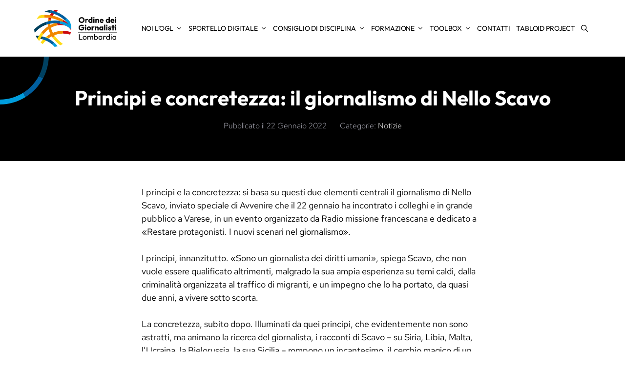

--- FILE ---
content_type: text/html; charset=UTF-8
request_url: https://odg.mi.it/notizie/i-principi-la-concretezza-il-giornalismo-di-nello-scavo/
body_size: 21844
content:
<!DOCTYPE html>
<html lang="it-IT">
<head>
	<meta charset="UTF-8">
	<script data-cfasync="false" data-no-defer="1" data-no-minify="1" data-no-optimize="1">var ewww_webp_supported=!1;function check_webp_feature(A,e){var w;e=void 0!==e?e:function(){},ewww_webp_supported?e(ewww_webp_supported):((w=new Image).onload=function(){ewww_webp_supported=0<w.width&&0<w.height,e&&e(ewww_webp_supported)},w.onerror=function(){e&&e(!1)},w.src="data:image/webp;base64,"+{alpha:"UklGRkoAAABXRUJQVlA4WAoAAAAQAAAAAAAAAAAAQUxQSAwAAAARBxAR/Q9ERP8DAABWUDggGAAAABQBAJ0BKgEAAQAAAP4AAA3AAP7mtQAAAA=="}[A])}check_webp_feature("alpha");</script><script data-cfasync="false" data-no-defer="1" data-no-minify="1" data-no-optimize="1">var Arrive=function(c,w){"use strict";if(c.MutationObserver&&"undefined"!=typeof HTMLElement){var r,a=0,u=(r=HTMLElement.prototype.matches||HTMLElement.prototype.webkitMatchesSelector||HTMLElement.prototype.mozMatchesSelector||HTMLElement.prototype.msMatchesSelector,{matchesSelector:function(e,t){return e instanceof HTMLElement&&r.call(e,t)},addMethod:function(e,t,r){var a=e[t];e[t]=function(){return r.length==arguments.length?r.apply(this,arguments):"function"==typeof a?a.apply(this,arguments):void 0}},callCallbacks:function(e,t){t&&t.options.onceOnly&&1==t.firedElems.length&&(e=[e[0]]);for(var r,a=0;r=e[a];a++)r&&r.callback&&r.callback.call(r.elem,r.elem);t&&t.options.onceOnly&&1==t.firedElems.length&&t.me.unbindEventWithSelectorAndCallback.call(t.target,t.selector,t.callback)},checkChildNodesRecursively:function(e,t,r,a){for(var i,n=0;i=e[n];n++)r(i,t,a)&&a.push({callback:t.callback,elem:i}),0<i.childNodes.length&&u.checkChildNodesRecursively(i.childNodes,t,r,a)},mergeArrays:function(e,t){var r,a={};for(r in e)e.hasOwnProperty(r)&&(a[r]=e[r]);for(r in t)t.hasOwnProperty(r)&&(a[r]=t[r]);return a},toElementsArray:function(e){return e=void 0!==e&&("number"!=typeof e.length||e===c)?[e]:e}}),e=(l.prototype.addEvent=function(e,t,r,a){a={target:e,selector:t,options:r,callback:a,firedElems:[]};return this._beforeAdding&&this._beforeAdding(a),this._eventsBucket.push(a),a},l.prototype.removeEvent=function(e){for(var t,r=this._eventsBucket.length-1;t=this._eventsBucket[r];r--)e(t)&&(this._beforeRemoving&&this._beforeRemoving(t),(t=this._eventsBucket.splice(r,1))&&t.length&&(t[0].callback=null))},l.prototype.beforeAdding=function(e){this._beforeAdding=e},l.prototype.beforeRemoving=function(e){this._beforeRemoving=e},l),t=function(i,n){var o=new e,l=this,s={fireOnAttributesModification:!1};return o.beforeAdding(function(t){var e=t.target;e!==c.document&&e!==c||(e=document.getElementsByTagName("html")[0]);var r=new MutationObserver(function(e){n.call(this,e,t)}),a=i(t.options);r.observe(e,a),t.observer=r,t.me=l}),o.beforeRemoving(function(e){e.observer.disconnect()}),this.bindEvent=function(e,t,r){t=u.mergeArrays(s,t);for(var a=u.toElementsArray(this),i=0;i<a.length;i++)o.addEvent(a[i],e,t,r)},this.unbindEvent=function(){var r=u.toElementsArray(this);o.removeEvent(function(e){for(var t=0;t<r.length;t++)if(this===w||e.target===r[t])return!0;return!1})},this.unbindEventWithSelectorOrCallback=function(r){var a=u.toElementsArray(this),i=r,e="function"==typeof r?function(e){for(var t=0;t<a.length;t++)if((this===w||e.target===a[t])&&e.callback===i)return!0;return!1}:function(e){for(var t=0;t<a.length;t++)if((this===w||e.target===a[t])&&e.selector===r)return!0;return!1};o.removeEvent(e)},this.unbindEventWithSelectorAndCallback=function(r,a){var i=u.toElementsArray(this);o.removeEvent(function(e){for(var t=0;t<i.length;t++)if((this===w||e.target===i[t])&&e.selector===r&&e.callback===a)return!0;return!1})},this},i=new function(){var s={fireOnAttributesModification:!1,onceOnly:!1,existing:!1};function n(e,t,r){return!(!u.matchesSelector(e,t.selector)||(e._id===w&&(e._id=a++),-1!=t.firedElems.indexOf(e._id)))&&(t.firedElems.push(e._id),!0)}var c=(i=new t(function(e){var t={attributes:!1,childList:!0,subtree:!0};return e.fireOnAttributesModification&&(t.attributes=!0),t},function(e,i){e.forEach(function(e){var t=e.addedNodes,r=e.target,a=[];null!==t&&0<t.length?u.checkChildNodesRecursively(t,i,n,a):"attributes"===e.type&&n(r,i)&&a.push({callback:i.callback,elem:r}),u.callCallbacks(a,i)})})).bindEvent;return i.bindEvent=function(e,t,r){t=void 0===r?(r=t,s):u.mergeArrays(s,t);var a=u.toElementsArray(this);if(t.existing){for(var i=[],n=0;n<a.length;n++)for(var o=a[n].querySelectorAll(e),l=0;l<o.length;l++)i.push({callback:r,elem:o[l]});if(t.onceOnly&&i.length)return r.call(i[0].elem,i[0].elem);setTimeout(u.callCallbacks,1,i)}c.call(this,e,t,r)},i},o=new function(){var a={};function i(e,t){return u.matchesSelector(e,t.selector)}var n=(o=new t(function(){return{childList:!0,subtree:!0}},function(e,r){e.forEach(function(e){var t=e.removedNodes,e=[];null!==t&&0<t.length&&u.checkChildNodesRecursively(t,r,i,e),u.callCallbacks(e,r)})})).bindEvent;return o.bindEvent=function(e,t,r){t=void 0===r?(r=t,a):u.mergeArrays(a,t),n.call(this,e,t,r)},o};d(HTMLElement.prototype),d(NodeList.prototype),d(HTMLCollection.prototype),d(HTMLDocument.prototype),d(Window.prototype);var n={};return s(i,n,"unbindAllArrive"),s(o,n,"unbindAllLeave"),n}function l(){this._eventsBucket=[],this._beforeAdding=null,this._beforeRemoving=null}function s(e,t,r){u.addMethod(t,r,e.unbindEvent),u.addMethod(t,r,e.unbindEventWithSelectorOrCallback),u.addMethod(t,r,e.unbindEventWithSelectorAndCallback)}function d(e){e.arrive=i.bindEvent,s(i,e,"unbindArrive"),e.leave=o.bindEvent,s(o,e,"unbindLeave")}}(window,void 0),ewww_webp_supported=!1;function check_webp_feature(e,t){var r;ewww_webp_supported?t(ewww_webp_supported):((r=new Image).onload=function(){ewww_webp_supported=0<r.width&&0<r.height,t(ewww_webp_supported)},r.onerror=function(){t(!1)},r.src="data:image/webp;base64,"+{alpha:"UklGRkoAAABXRUJQVlA4WAoAAAAQAAAAAAAAAAAAQUxQSAwAAAARBxAR/Q9ERP8DAABWUDggGAAAABQBAJ0BKgEAAQAAAP4AAA3AAP7mtQAAAA==",animation:"UklGRlIAAABXRUJQVlA4WAoAAAASAAAAAAAAAAAAQU5JTQYAAAD/////AABBTk1GJgAAAAAAAAAAAAAAAAAAAGQAAABWUDhMDQAAAC8AAAAQBxAREYiI/gcA"}[e])}function ewwwLoadImages(e){if(e){for(var t=document.querySelectorAll(".batch-image img, .image-wrapper a, .ngg-pro-masonry-item a, .ngg-galleria-offscreen-seo-wrapper a"),r=0,a=t.length;r<a;r++)ewwwAttr(t[r],"data-src",t[r].getAttribute("data-webp")),ewwwAttr(t[r],"data-thumbnail",t[r].getAttribute("data-webp-thumbnail"));for(var i=document.querySelectorAll("div.woocommerce-product-gallery__image"),r=0,a=i.length;r<a;r++)ewwwAttr(i[r],"data-thumb",i[r].getAttribute("data-webp-thumb"))}for(var n=document.querySelectorAll("video"),r=0,a=n.length;r<a;r++)ewwwAttr(n[r],"poster",e?n[r].getAttribute("data-poster-webp"):n[r].getAttribute("data-poster-image"));for(var o,l=document.querySelectorAll("img.ewww_webp_lazy_load"),r=0,a=l.length;r<a;r++)e&&(ewwwAttr(l[r],"data-lazy-srcset",l[r].getAttribute("data-lazy-srcset-webp")),ewwwAttr(l[r],"data-srcset",l[r].getAttribute("data-srcset-webp")),ewwwAttr(l[r],"data-lazy-src",l[r].getAttribute("data-lazy-src-webp")),ewwwAttr(l[r],"data-src",l[r].getAttribute("data-src-webp")),ewwwAttr(l[r],"data-orig-file",l[r].getAttribute("data-webp-orig-file")),ewwwAttr(l[r],"data-medium-file",l[r].getAttribute("data-webp-medium-file")),ewwwAttr(l[r],"data-large-file",l[r].getAttribute("data-webp-large-file")),null!=(o=l[r].getAttribute("srcset"))&&!1!==o&&o.includes("R0lGOD")&&ewwwAttr(l[r],"src",l[r].getAttribute("data-lazy-src-webp"))),l[r].className=l[r].className.replace(/\bewww_webp_lazy_load\b/,"");for(var s=document.querySelectorAll(".ewww_webp"),r=0,a=s.length;r<a;r++)e?(ewwwAttr(s[r],"srcset",s[r].getAttribute("data-srcset-webp")),ewwwAttr(s[r],"src",s[r].getAttribute("data-src-webp")),ewwwAttr(s[r],"data-orig-file",s[r].getAttribute("data-webp-orig-file")),ewwwAttr(s[r],"data-medium-file",s[r].getAttribute("data-webp-medium-file")),ewwwAttr(s[r],"data-large-file",s[r].getAttribute("data-webp-large-file")),ewwwAttr(s[r],"data-large_image",s[r].getAttribute("data-webp-large_image")),ewwwAttr(s[r],"data-src",s[r].getAttribute("data-webp-src"))):(ewwwAttr(s[r],"srcset",s[r].getAttribute("data-srcset-img")),ewwwAttr(s[r],"src",s[r].getAttribute("data-src-img"))),s[r].className=s[r].className.replace(/\bewww_webp\b/,"ewww_webp_loaded");window.jQuery&&jQuery.fn.isotope&&jQuery.fn.imagesLoaded&&(jQuery(".fusion-posts-container-infinite").imagesLoaded(function(){jQuery(".fusion-posts-container-infinite").hasClass("isotope")&&jQuery(".fusion-posts-container-infinite").isotope()}),jQuery(".fusion-portfolio:not(.fusion-recent-works) .fusion-portfolio-wrapper").imagesLoaded(function(){jQuery(".fusion-portfolio:not(.fusion-recent-works) .fusion-portfolio-wrapper").isotope()}))}function ewwwWebPInit(e){ewwwLoadImages(e),ewwwNggLoadGalleries(e),document.arrive(".ewww_webp",function(){ewwwLoadImages(e)}),document.arrive(".ewww_webp_lazy_load",function(){ewwwLoadImages(e)}),document.arrive("videos",function(){ewwwLoadImages(e)}),"loading"==document.readyState?document.addEventListener("DOMContentLoaded",ewwwJSONParserInit):("undefined"!=typeof galleries&&ewwwNggParseGalleries(e),ewwwWooParseVariations(e))}function ewwwAttr(e,t,r){null!=r&&!1!==r&&e.setAttribute(t,r)}function ewwwJSONParserInit(){"undefined"!=typeof galleries&&check_webp_feature("alpha",ewwwNggParseGalleries),check_webp_feature("alpha",ewwwWooParseVariations)}function ewwwWooParseVariations(e){if(e)for(var t=document.querySelectorAll("form.variations_form"),r=0,a=t.length;r<a;r++){var i=t[r].getAttribute("data-product_variations"),n=!1;try{for(var o in i=JSON.parse(i))void 0!==i[o]&&void 0!==i[o].image&&(void 0!==i[o].image.src_webp&&(i[o].image.src=i[o].image.src_webp,n=!0),void 0!==i[o].image.srcset_webp&&(i[o].image.srcset=i[o].image.srcset_webp,n=!0),void 0!==i[o].image.full_src_webp&&(i[o].image.full_src=i[o].image.full_src_webp,n=!0),void 0!==i[o].image.gallery_thumbnail_src_webp&&(i[o].image.gallery_thumbnail_src=i[o].image.gallery_thumbnail_src_webp,n=!0),void 0!==i[o].image.thumb_src_webp&&(i[o].image.thumb_src=i[o].image.thumb_src_webp,n=!0));n&&ewwwAttr(t[r],"data-product_variations",JSON.stringify(i))}catch(e){}}}function ewwwNggParseGalleries(e){if(e)for(var t in galleries){var r=galleries[t];galleries[t].images_list=ewwwNggParseImageList(r.images_list)}}function ewwwNggLoadGalleries(e){e&&document.addEventListener("ngg.galleria.themeadded",function(e,t){window.ngg_galleria._create_backup=window.ngg_galleria.create,window.ngg_galleria.create=function(e,t){var r=$(e).data("id");return galleries["gallery_"+r].images_list=ewwwNggParseImageList(galleries["gallery_"+r].images_list),window.ngg_galleria._create_backup(e,t)}})}function ewwwNggParseImageList(e){for(var t in e){var r=e[t];if(void 0!==r["image-webp"]&&(e[t].image=r["image-webp"],delete e[t]["image-webp"]),void 0!==r["thumb-webp"]&&(e[t].thumb=r["thumb-webp"],delete e[t]["thumb-webp"]),void 0!==r.full_image_webp&&(e[t].full_image=r.full_image_webp,delete e[t].full_image_webp),void 0!==r.srcsets)for(var a in r.srcsets)nggSrcset=r.srcsets[a],void 0!==r.srcsets[a+"-webp"]&&(e[t].srcsets[a]=r.srcsets[a+"-webp"],delete e[t].srcsets[a+"-webp"]);if(void 0!==r.full_srcsets)for(var i in r.full_srcsets)nggFSrcset=r.full_srcsets[i],void 0!==r.full_srcsets[i+"-webp"]&&(e[t].full_srcsets[i]=r.full_srcsets[i+"-webp"],delete e[t].full_srcsets[i+"-webp"])}return e}check_webp_feature("alpha",ewwwWebPInit);</script><meta name='robots' content='index, follow, max-image-preview:large, max-snippet:-1, max-video-preview:-1' />
<meta name="dlm-version" content="5.1.6"><script>
window.koko_analytics = {"url":"https:\/\/odg.mi.it\/wp-admin\/admin-ajax.php?action=koko_analytics_collect","site_url":"https:\/\/odg.mi.it","post_id":3275,"path":"\/notizie\/i-principi-la-concretezza-il-giornalismo-di-nello-scavo\/","method":"fingerprint","use_cookie":false};
</script>
<meta name="viewport" content="width=device-width, initial-scale=1">
	<title>Principi e concretezza: il giornalismo di Nello Scavo - Ordine dei Giornalisti</title>
	<meta name="description" content="L&#039;inviato di Avvenire ha incontrato i colleghi e il pubblico a Varese, in un evento organizzato da Radio missione francescana" />
	<link rel="canonical" href="https://odg.mi.it/notizie/i-principi-la-concretezza-il-giornalismo-di-nello-scavo/" />
	<meta property="og:locale" content="it_IT" />
	<meta property="og:type" content="article" />
	<meta property="og:title" content="Principi e concretezza: il giornalismo di Nello Scavo - Ordine dei Giornalisti" />
	<meta property="og:description" content="L&#039;inviato di Avvenire ha incontrato i colleghi e il pubblico a Varese, in un evento organizzato da Radio missione francescana" />
	<meta property="og:url" content="https://odg.mi.it/notizie/i-principi-la-concretezza-il-giornalismo-di-nello-scavo/" />
	<meta property="og:site_name" content="Ordine dei Giornalisti" />
	<meta property="article:published_time" content="2022-01-22T13:48:27+00:00" />
	<meta property="article:modified_time" content="2022-11-29T16:21:49+00:00" />
	<meta property="og:image" content="https://odg.mi.it/wp-content/uploads/2022/01/244792191_10219787771113909_2876518597193996884_n.jpg" />
	<meta property="og:image:width" content="516" />
	<meta property="og:image:height" content="515" />
	<meta property="og:image:type" content="image/jpeg" />
	<meta name="author" content="odg" />
	<meta name="twitter:card" content="summary_large_image" />
	<script type="application/ld+json" class="yoast-schema-graph">{"@context":"https://schema.org","@graph":[{"@type":"Article","@id":"https://odg.mi.it/notizie/i-principi-la-concretezza-il-giornalismo-di-nello-scavo/#article","isPartOf":{"@id":"https://odg.mi.it/notizie/i-principi-la-concretezza-il-giornalismo-di-nello-scavo/"},"author":{"name":"odg","@id":"https://odg.mi.it/#/schema/person/65e4edc1275206f5683b02baddf1fb61"},"headline":"Principi e concretezza: il giornalismo di Nello Scavo","datePublished":"2022-01-22T13:48:27+00:00","dateModified":"2022-11-29T16:21:49+00:00","mainEntityOfPage":{"@id":"https://odg.mi.it/notizie/i-principi-la-concretezza-il-giornalismo-di-nello-scavo/"},"wordCount":277,"commentCount":0,"publisher":{"@id":"https://odg.mi.it/#organization"},"image":{"@id":"https://odg.mi.it/notizie/i-principi-la-concretezza-il-giornalismo-di-nello-scavo/#primaryimage"},"thumbnailUrl":"https://odg.mi.it/wp-content/uploads/2022/01/244792191_10219787771113909_2876518597193996884_n.jpg","articleSection":["Notizie"],"inLanguage":"it-IT","potentialAction":[{"@type":"CommentAction","name":"Comment","target":["https://odg.mi.it/notizie/i-principi-la-concretezza-il-giornalismo-di-nello-scavo/#respond"]}]},{"@type":"WebPage","@id":"https://odg.mi.it/notizie/i-principi-la-concretezza-il-giornalismo-di-nello-scavo/","url":"https://odg.mi.it/notizie/i-principi-la-concretezza-il-giornalismo-di-nello-scavo/","name":"Principi e concretezza: il giornalismo di Nello Scavo - Ordine dei Giornalisti","isPartOf":{"@id":"https://odg.mi.it/#website"},"primaryImageOfPage":{"@id":"https://odg.mi.it/notizie/i-principi-la-concretezza-il-giornalismo-di-nello-scavo/#primaryimage"},"image":{"@id":"https://odg.mi.it/notizie/i-principi-la-concretezza-il-giornalismo-di-nello-scavo/#primaryimage"},"thumbnailUrl":"https://odg.mi.it/wp-content/uploads/2022/01/244792191_10219787771113909_2876518597193996884_n.jpg","datePublished":"2022-01-22T13:48:27+00:00","dateModified":"2022-11-29T16:21:49+00:00","description":"L'inviato di Avvenire ha incontrato i colleghi e il pubblico a Varese, in un evento organizzato da Radio missione francescana","breadcrumb":{"@id":"https://odg.mi.it/notizie/i-principi-la-concretezza-il-giornalismo-di-nello-scavo/#breadcrumb"},"inLanguage":"it-IT","potentialAction":[{"@type":"ReadAction","target":["https://odg.mi.it/notizie/i-principi-la-concretezza-il-giornalismo-di-nello-scavo/"]}]},{"@type":"ImageObject","inLanguage":"it-IT","@id":"https://odg.mi.it/notizie/i-principi-la-concretezza-il-giornalismo-di-nello-scavo/#primaryimage","url":"https://odg.mi.it/wp-content/uploads/2022/01/244792191_10219787771113909_2876518597193996884_n.jpg","contentUrl":"https://odg.mi.it/wp-content/uploads/2022/01/244792191_10219787771113909_2876518597193996884_n.jpg","width":516,"height":515},{"@type":"BreadcrumbList","@id":"https://odg.mi.it/notizie/i-principi-la-concretezza-il-giornalismo-di-nello-scavo/#breadcrumb","itemListElement":[{"@type":"ListItem","position":1,"name":"Home","item":"https://odg.mi.it/"},{"@type":"ListItem","position":2,"name":"Principi e concretezza: il giornalismo di Nello Scavo"}]},{"@type":"WebSite","@id":"https://odg.mi.it/#website","url":"https://odg.mi.it/","name":"Ordine dei Giornalisti Lombardia","description":"Consiglio della Lombardia","publisher":{"@id":"https://odg.mi.it/#organization"},"potentialAction":[{"@type":"SearchAction","target":{"@type":"EntryPoint","urlTemplate":"https://odg.mi.it/?s={search_term_string}"},"query-input":{"@type":"PropertyValueSpecification","valueRequired":true,"valueName":"search_term_string"}}],"inLanguage":"it-IT"},{"@type":"Organization","@id":"https://odg.mi.it/#organization","name":"Ordine dei Giornalisti Lombardia","url":"https://odg.mi.it/","logo":{"@type":"ImageObject","inLanguage":"it-IT","@id":"https://odg.mi.it/#/schema/logo/image/","url":"https://odg.mi.it/wp-content/uploads/2022/07/odg-logo.svg","contentUrl":"https://odg.mi.it/wp-content/uploads/2022/07/odg-logo.svg","caption":"Ordine dei Giornalisti Lombardia"},"image":{"@id":"https://odg.mi.it/#/schema/logo/image/"}},{"@type":"Person","@id":"https://odg.mi.it/#/schema/person/65e4edc1275206f5683b02baddf1fb61","name":"odg","url":"https://odg.mi.it/author/odg/"}]}</script>


<link rel="alternate" type="application/rss+xml" title="Ordine dei Giornalisti &raquo; Feed" href="https://odg.mi.it/feed/" />
<link rel="alternate" type="application/rss+xml" title="Ordine dei Giornalisti &raquo; Feed dei commenti" href="https://odg.mi.it/comments/feed/" />
<link rel="alternate" type="application/rss+xml" title="Ordine dei Giornalisti &raquo; Principi e concretezza: il giornalismo di Nello Scavo Feed dei commenti" href="https://odg.mi.it/notizie/i-principi-la-concretezza-il-giornalismo-di-nello-scavo/feed/" />
<style id='wp-img-auto-sizes-contain-inline-css'>
img:is([sizes=auto i],[sizes^="auto," i]){contain-intrinsic-size:3000px 1500px}
/*# sourceURL=wp-img-auto-sizes-contain-inline-css */
</style>
<style id='wp-block-library-inline-css'>
:root{--wp-block-synced-color:#7a00df;--wp-block-synced-color--rgb:122,0,223;--wp-bound-block-color:var(--wp-block-synced-color);--wp-editor-canvas-background:#ddd;--wp-admin-theme-color:#007cba;--wp-admin-theme-color--rgb:0,124,186;--wp-admin-theme-color-darker-10:#006ba1;--wp-admin-theme-color-darker-10--rgb:0,107,160.5;--wp-admin-theme-color-darker-20:#005a87;--wp-admin-theme-color-darker-20--rgb:0,90,135;--wp-admin-border-width-focus:2px}@media (min-resolution:192dpi){:root{--wp-admin-border-width-focus:1.5px}}.wp-element-button{cursor:pointer}:root .has-very-light-gray-background-color{background-color:#eee}:root .has-very-dark-gray-background-color{background-color:#313131}:root .has-very-light-gray-color{color:#eee}:root .has-very-dark-gray-color{color:#313131}:root .has-vivid-green-cyan-to-vivid-cyan-blue-gradient-background{background:linear-gradient(135deg,#00d084,#0693e3)}:root .has-purple-crush-gradient-background{background:linear-gradient(135deg,#34e2e4,#4721fb 50%,#ab1dfe)}:root .has-hazy-dawn-gradient-background{background:linear-gradient(135deg,#faaca8,#dad0ec)}:root .has-subdued-olive-gradient-background{background:linear-gradient(135deg,#fafae1,#67a671)}:root .has-atomic-cream-gradient-background{background:linear-gradient(135deg,#fdd79a,#004a59)}:root .has-nightshade-gradient-background{background:linear-gradient(135deg,#330968,#31cdcf)}:root .has-midnight-gradient-background{background:linear-gradient(135deg,#020381,#2874fc)}:root{--wp--preset--font-size--normal:16px;--wp--preset--font-size--huge:42px}.has-regular-font-size{font-size:1em}.has-larger-font-size{font-size:2.625em}.has-normal-font-size{font-size:var(--wp--preset--font-size--normal)}.has-huge-font-size{font-size:var(--wp--preset--font-size--huge)}.has-text-align-center{text-align:center}.has-text-align-left{text-align:left}.has-text-align-right{text-align:right}.has-fit-text{white-space:nowrap!important}#end-resizable-editor-section{display:none}.aligncenter{clear:both}.items-justified-left{justify-content:flex-start}.items-justified-center{justify-content:center}.items-justified-right{justify-content:flex-end}.items-justified-space-between{justify-content:space-between}.screen-reader-text{border:0;clip-path:inset(50%);height:1px;margin:-1px;overflow:hidden;padding:0;position:absolute;width:1px;word-wrap:normal!important}.screen-reader-text:focus{background-color:#ddd;clip-path:none;color:#444;display:block;font-size:1em;height:auto;left:5px;line-height:normal;padding:15px 23px 14px;text-decoration:none;top:5px;width:auto;z-index:100000}html :where(.has-border-color){border-style:solid}html :where([style*=border-top-color]){border-top-style:solid}html :where([style*=border-right-color]){border-right-style:solid}html :where([style*=border-bottom-color]){border-bottom-style:solid}html :where([style*=border-left-color]){border-left-style:solid}html :where([style*=border-width]){border-style:solid}html :where([style*=border-top-width]){border-top-style:solid}html :where([style*=border-right-width]){border-right-style:solid}html :where([style*=border-bottom-width]){border-bottom-style:solid}html :where([style*=border-left-width]){border-left-style:solid}html :where(img[class*=wp-image-]){height:auto;max-width:100%}:where(figure){margin:0 0 1em}html :where(.is-position-sticky){--wp-admin--admin-bar--position-offset:var(--wp-admin--admin-bar--height,0px)}@media screen and (max-width:600px){html :where(.is-position-sticky){--wp-admin--admin-bar--position-offset:0px}}

/*# sourceURL=wp-block-library-inline-css */
</style><style id='global-styles-inline-css'>
:root{--wp--preset--aspect-ratio--square: 1;--wp--preset--aspect-ratio--4-3: 4/3;--wp--preset--aspect-ratio--3-4: 3/4;--wp--preset--aspect-ratio--3-2: 3/2;--wp--preset--aspect-ratio--2-3: 2/3;--wp--preset--aspect-ratio--16-9: 16/9;--wp--preset--aspect-ratio--9-16: 9/16;--wp--preset--color--black: #000000;--wp--preset--color--cyan-bluish-gray: #abb8c3;--wp--preset--color--white: #ffffff;--wp--preset--color--pale-pink: #f78da7;--wp--preset--color--vivid-red: #cf2e2e;--wp--preset--color--luminous-vivid-orange: #ff6900;--wp--preset--color--luminous-vivid-amber: #fcb900;--wp--preset--color--light-green-cyan: #7bdcb5;--wp--preset--color--vivid-green-cyan: #00d084;--wp--preset--color--pale-cyan-blue: #8ed1fc;--wp--preset--color--vivid-cyan-blue: #0693e3;--wp--preset--color--vivid-purple: #9b51e0;--wp--preset--color--contrast: var(--contrast);--wp--preset--color--contrast-2: var(--contrast-2);--wp--preset--color--contrast-3: var(--contrast-3);--wp--preset--color--base: var(--base);--wp--preset--color--base-2: var(--base-2);--wp--preset--color--base-3: var(--base-3);--wp--preset--color--accent: var(--accent);--wp--preset--color--accent-light: var(--accent-light);--wp--preset--color--accent-dark: var(--accent-dark);--wp--preset--color--yellow: var(--yellow);--wp--preset--color--orange: var(--orange);--wp--preset--color--red: var(--red);--wp--preset--color--yellow-dark: var(--yellow-dark);--wp--preset--color--yellow-light: var(--yellow-light);--wp--preset--color--orange-dark: var(--orange-dark);--wp--preset--color--orange-light: var(--orange-light);--wp--preset--color--red-dark: var(--red-dark);--wp--preset--color--red-light: var(--red-light);--wp--preset--color--accent-extra-light: var(--accent-extra-light);--wp--preset--color--accent-light-2: var(--accent-light-2);--wp--preset--gradient--vivid-cyan-blue-to-vivid-purple: linear-gradient(135deg,rgb(6,147,227) 0%,rgb(155,81,224) 100%);--wp--preset--gradient--light-green-cyan-to-vivid-green-cyan: linear-gradient(135deg,rgb(122,220,180) 0%,rgb(0,208,130) 100%);--wp--preset--gradient--luminous-vivid-amber-to-luminous-vivid-orange: linear-gradient(135deg,rgb(252,185,0) 0%,rgb(255,105,0) 100%);--wp--preset--gradient--luminous-vivid-orange-to-vivid-red: linear-gradient(135deg,rgb(255,105,0) 0%,rgb(207,46,46) 100%);--wp--preset--gradient--very-light-gray-to-cyan-bluish-gray: linear-gradient(135deg,rgb(238,238,238) 0%,rgb(169,184,195) 100%);--wp--preset--gradient--cool-to-warm-spectrum: linear-gradient(135deg,rgb(74,234,220) 0%,rgb(151,120,209) 20%,rgb(207,42,186) 40%,rgb(238,44,130) 60%,rgb(251,105,98) 80%,rgb(254,248,76) 100%);--wp--preset--gradient--blush-light-purple: linear-gradient(135deg,rgb(255,206,236) 0%,rgb(152,150,240) 100%);--wp--preset--gradient--blush-bordeaux: linear-gradient(135deg,rgb(254,205,165) 0%,rgb(254,45,45) 50%,rgb(107,0,62) 100%);--wp--preset--gradient--luminous-dusk: linear-gradient(135deg,rgb(255,203,112) 0%,rgb(199,81,192) 50%,rgb(65,88,208) 100%);--wp--preset--gradient--pale-ocean: linear-gradient(135deg,rgb(255,245,203) 0%,rgb(182,227,212) 50%,rgb(51,167,181) 100%);--wp--preset--gradient--electric-grass: linear-gradient(135deg,rgb(202,248,128) 0%,rgb(113,206,126) 100%);--wp--preset--gradient--midnight: linear-gradient(135deg,rgb(2,3,129) 0%,rgb(40,116,252) 100%);--wp--preset--font-size--small: 13px;--wp--preset--font-size--medium: 20px;--wp--preset--font-size--large: 36px;--wp--preset--font-size--x-large: 42px;--wp--preset--spacing--20: 0.44rem;--wp--preset--spacing--30: 0.67rem;--wp--preset--spacing--40: 1rem;--wp--preset--spacing--50: 1.5rem;--wp--preset--spacing--60: 2.25rem;--wp--preset--spacing--70: 3.38rem;--wp--preset--spacing--80: 5.06rem;--wp--preset--shadow--natural: 6px 6px 9px rgba(0, 0, 0, 0.2);--wp--preset--shadow--deep: 12px 12px 50px rgba(0, 0, 0, 0.4);--wp--preset--shadow--sharp: 6px 6px 0px rgba(0, 0, 0, 0.2);--wp--preset--shadow--outlined: 6px 6px 0px -3px rgb(255, 255, 255), 6px 6px rgb(0, 0, 0);--wp--preset--shadow--crisp: 6px 6px 0px rgb(0, 0, 0);}:where(.is-layout-flex){gap: 0.5em;}:where(.is-layout-grid){gap: 0.5em;}body .is-layout-flex{display: flex;}.is-layout-flex{flex-wrap: wrap;align-items: center;}.is-layout-flex > :is(*, div){margin: 0;}body .is-layout-grid{display: grid;}.is-layout-grid > :is(*, div){margin: 0;}:where(.wp-block-columns.is-layout-flex){gap: 2em;}:where(.wp-block-columns.is-layout-grid){gap: 2em;}:where(.wp-block-post-template.is-layout-flex){gap: 1.25em;}:where(.wp-block-post-template.is-layout-grid){gap: 1.25em;}.has-black-color{color: var(--wp--preset--color--black) !important;}.has-cyan-bluish-gray-color{color: var(--wp--preset--color--cyan-bluish-gray) !important;}.has-white-color{color: var(--wp--preset--color--white) !important;}.has-pale-pink-color{color: var(--wp--preset--color--pale-pink) !important;}.has-vivid-red-color{color: var(--wp--preset--color--vivid-red) !important;}.has-luminous-vivid-orange-color{color: var(--wp--preset--color--luminous-vivid-orange) !important;}.has-luminous-vivid-amber-color{color: var(--wp--preset--color--luminous-vivid-amber) !important;}.has-light-green-cyan-color{color: var(--wp--preset--color--light-green-cyan) !important;}.has-vivid-green-cyan-color{color: var(--wp--preset--color--vivid-green-cyan) !important;}.has-pale-cyan-blue-color{color: var(--wp--preset--color--pale-cyan-blue) !important;}.has-vivid-cyan-blue-color{color: var(--wp--preset--color--vivid-cyan-blue) !important;}.has-vivid-purple-color{color: var(--wp--preset--color--vivid-purple) !important;}.has-black-background-color{background-color: var(--wp--preset--color--black) !important;}.has-cyan-bluish-gray-background-color{background-color: var(--wp--preset--color--cyan-bluish-gray) !important;}.has-white-background-color{background-color: var(--wp--preset--color--white) !important;}.has-pale-pink-background-color{background-color: var(--wp--preset--color--pale-pink) !important;}.has-vivid-red-background-color{background-color: var(--wp--preset--color--vivid-red) !important;}.has-luminous-vivid-orange-background-color{background-color: var(--wp--preset--color--luminous-vivid-orange) !important;}.has-luminous-vivid-amber-background-color{background-color: var(--wp--preset--color--luminous-vivid-amber) !important;}.has-light-green-cyan-background-color{background-color: var(--wp--preset--color--light-green-cyan) !important;}.has-vivid-green-cyan-background-color{background-color: var(--wp--preset--color--vivid-green-cyan) !important;}.has-pale-cyan-blue-background-color{background-color: var(--wp--preset--color--pale-cyan-blue) !important;}.has-vivid-cyan-blue-background-color{background-color: var(--wp--preset--color--vivid-cyan-blue) !important;}.has-vivid-purple-background-color{background-color: var(--wp--preset--color--vivid-purple) !important;}.has-black-border-color{border-color: var(--wp--preset--color--black) !important;}.has-cyan-bluish-gray-border-color{border-color: var(--wp--preset--color--cyan-bluish-gray) !important;}.has-white-border-color{border-color: var(--wp--preset--color--white) !important;}.has-pale-pink-border-color{border-color: var(--wp--preset--color--pale-pink) !important;}.has-vivid-red-border-color{border-color: var(--wp--preset--color--vivid-red) !important;}.has-luminous-vivid-orange-border-color{border-color: var(--wp--preset--color--luminous-vivid-orange) !important;}.has-luminous-vivid-amber-border-color{border-color: var(--wp--preset--color--luminous-vivid-amber) !important;}.has-light-green-cyan-border-color{border-color: var(--wp--preset--color--light-green-cyan) !important;}.has-vivid-green-cyan-border-color{border-color: var(--wp--preset--color--vivid-green-cyan) !important;}.has-pale-cyan-blue-border-color{border-color: var(--wp--preset--color--pale-cyan-blue) !important;}.has-vivid-cyan-blue-border-color{border-color: var(--wp--preset--color--vivid-cyan-blue) !important;}.has-vivid-purple-border-color{border-color: var(--wp--preset--color--vivid-purple) !important;}.has-vivid-cyan-blue-to-vivid-purple-gradient-background{background: var(--wp--preset--gradient--vivid-cyan-blue-to-vivid-purple) !important;}.has-light-green-cyan-to-vivid-green-cyan-gradient-background{background: var(--wp--preset--gradient--light-green-cyan-to-vivid-green-cyan) !important;}.has-luminous-vivid-amber-to-luminous-vivid-orange-gradient-background{background: var(--wp--preset--gradient--luminous-vivid-amber-to-luminous-vivid-orange) !important;}.has-luminous-vivid-orange-to-vivid-red-gradient-background{background: var(--wp--preset--gradient--luminous-vivid-orange-to-vivid-red) !important;}.has-very-light-gray-to-cyan-bluish-gray-gradient-background{background: var(--wp--preset--gradient--very-light-gray-to-cyan-bluish-gray) !important;}.has-cool-to-warm-spectrum-gradient-background{background: var(--wp--preset--gradient--cool-to-warm-spectrum) !important;}.has-blush-light-purple-gradient-background{background: var(--wp--preset--gradient--blush-light-purple) !important;}.has-blush-bordeaux-gradient-background{background: var(--wp--preset--gradient--blush-bordeaux) !important;}.has-luminous-dusk-gradient-background{background: var(--wp--preset--gradient--luminous-dusk) !important;}.has-pale-ocean-gradient-background{background: var(--wp--preset--gradient--pale-ocean) !important;}.has-electric-grass-gradient-background{background: var(--wp--preset--gradient--electric-grass) !important;}.has-midnight-gradient-background{background: var(--wp--preset--gradient--midnight) !important;}.has-small-font-size{font-size: var(--wp--preset--font-size--small) !important;}.has-medium-font-size{font-size: var(--wp--preset--font-size--medium) !important;}.has-large-font-size{font-size: var(--wp--preset--font-size--large) !important;}.has-x-large-font-size{font-size: var(--wp--preset--font-size--x-large) !important;}
/*# sourceURL=global-styles-inline-css */
</style>

<style id='classic-theme-styles-inline-css'>
/*! This file is auto-generated */
.wp-block-button__link{color:#fff;background-color:#32373c;border-radius:9999px;box-shadow:none;text-decoration:none;padding:calc(.667em + 2px) calc(1.333em + 2px);font-size:1.125em}.wp-block-file__button{background:#32373c;color:#fff;text-decoration:none}
/*# sourceURL=/wp-includes/css/classic-themes.min.css */
</style>
<link rel='stylesheet' id='wp-components-css' href='https://odg.mi.it/wp-includes/css/dist/components/style.min.css?ver=6.9' media='all' />
<link rel='stylesheet' id='wp-preferences-css' href='https://odg.mi.it/wp-includes/css/dist/preferences/style.min.css?ver=6.9' media='all' />
<link rel='stylesheet' id='wp-block-editor-css' href='https://odg.mi.it/wp-includes/css/dist/block-editor/style.min.css?ver=6.9' media='all' />
<link rel='stylesheet' id='popup-maker-block-library-style-css' href='https://odg.mi.it/wp-content/plugins/popup-maker/dist/packages/block-library-style.css?ver=dbea705cfafe089d65f1' media='all' />
<link rel='stylesheet' id='generate-comments-css' href='https://odg.mi.it/wp-content/themes/generatepress/assets/css/components/comments.min.css?ver=3.6.1' media='all' />
<link rel='stylesheet' id='generate-style-css' href='https://odg.mi.it/wp-content/themes/generatepress/assets/css/main.min.css?ver=3.6.1' media='all' />
<style id='generate-style-inline-css'>
.is-right-sidebar{width:30%;}.is-left-sidebar{width:30%;}.site-content .content-area{width:100%;}@media (max-width: 1005px){.main-navigation .menu-toggle,.sidebar-nav-mobile:not(#sticky-placeholder){display:block;}.main-navigation ul,.gen-sidebar-nav,.main-navigation:not(.slideout-navigation):not(.toggled) .main-nav > ul,.has-inline-mobile-toggle #site-navigation .inside-navigation > *:not(.navigation-search):not(.main-nav){display:none;}.nav-align-right .inside-navigation,.nav-align-center .inside-navigation{justify-content:space-between;}.has-inline-mobile-toggle .mobile-menu-control-wrapper{display:flex;flex-wrap:wrap;}.has-inline-mobile-toggle .inside-header{flex-direction:row;text-align:left;flex-wrap:wrap;}.has-inline-mobile-toggle .header-widget,.has-inline-mobile-toggle #site-navigation{flex-basis:100%;}.nav-float-left .has-inline-mobile-toggle #site-navigation{order:10;}}
#content {max-width: 760px;margin-left: auto;margin-right: auto;}
.dynamic-author-image-rounded{border-radius:100%;}.dynamic-featured-image, .dynamic-author-image{vertical-align:middle;}.one-container.blog .dynamic-content-template:not(:last-child), .one-container.archive .dynamic-content-template:not(:last-child){padding-bottom:0px;}.dynamic-entry-excerpt > p:last-child{margin-bottom:0px;}
/*# sourceURL=generate-style-inline-css */
</style>
<link rel='stylesheet' id='generatepress-dynamic-css' href='https://odg.mi.it/wp-content/uploads/generatepress/style.min.css?ver=1764851056' media='all' />
<link rel='stylesheet' id='generate-child-css' href='https://odg.mi.it/wp-content/themes/ogl-theme/style.css?ver=1758527505' media='all' />
<link rel='stylesheet' id='generateblocks-global-css' href='https://odg.mi.it/wp-content/uploads/generateblocks/style-global.css?ver=1764859215' media='all' />
<style id='generateblocks-inline-css'>
.gb-headline-77593288{margin-bottom:10px;color:var(--red);}h3.gb-headline-aad97900{font-size:20px;text-transform:uppercase;margin-bottom:0px;}h3.gb-headline-c90f463b{font-size:16px;margin-bottom:5px;}p.gb-headline-b995dcd5{font-size:14px;margin-bottom:0px;}h2.gb-headline-21191b3f{font-size:20px;text-transform:uppercase;text-align:center;color:var(--base-3);}p.gb-headline-41582601{font-size:15px;font-weight:300;padding-right:100px;color:#ffffff;}h3.gb-headline-8ed126bd{font-size:18px;font-weight:500;margin-bottom:5px;color:var(--base-3);}p.gb-headline-73a9e61d{font-size:15px;font-weight:300;margin-bottom:20px;color:var(--base-3);}h3.gb-headline-39a83574{font-size:18px;font-weight:500;margin-bottom:5px;color:var(--base-3);}p.gb-headline-64cfccbb{font-size:15px;font-weight:300;margin-bottom:20px;color:var(--base-3);}h3.gb-headline-0c7afbee{font-size:18px;font-weight:500;margin-bottom:5px;color:var(--base-3);}p.gb-headline-0c5a1b38{font-size:15px;font-weight:300;margin-bottom:0px;color:var(--base-3);}h3.gb-headline-25c894af{font-size:18px;font-weight:500;margin-bottom:5px;color:var(--base-3);}p.gb-headline-26af074d{font-size:15px;font-weight:300;margin-bottom:20px;color:var(--base-3);}p.gb-headline-859a3f21{font-size:15px;font-weight:300;margin-bottom:20px;color:var(--base-3);}p.gb-headline-2480997f{font-size:15px;font-weight:300;margin-bottom:0px;color:var(--base-3);}p.gb-headline-97c10964{font-size:15px;font-weight:300;margin-bottom:0px;color:#ffffff;}h1.gb-headline-62a8b2cc{color:var(--base-3);}p.gb-headline-dedbe2c8{font-size:16px;font-weight:300;text-align:center;margin-right:20px;margin-bottom:0px;color:var(--contrast-3);}p.gb-headline-77392662{font-size:16px;font-weight:300;text-align:center;margin-bottom:0px;margin-left:7px;color:var(--contrast-3);}p.gb-headline-a6f36397{line-height:1.1em;text-align:center;margin-bottom:0px;}p.gb-headline-643cf12f{line-height:1.1em;text-align:center;margin-bottom:0px;}div.gb-headline-85a57296{font-size:22px;font-weight:bold;text-align:center;margin-bottom:10px;color:var(--base-3);}.gb-button-wrapper{display:flex;flex-wrap:wrap;align-items:flex-start;justify-content:flex-start;clear:both;}.gb-button-wrapper-e3ea4092{justify-content:center;}.gb-button-wrapper-d060803e{justify-content:flex-end;}.gb-button-wrapper-52a7ac4d{justify-content:center;}.gb-accordion__item:not(.gb-accordion__item-open) > .gb-button .gb-accordion__icon-open{display:none;}.gb-accordion__item.gb-accordion__item-open > .gb-button .gb-accordion__icon{display:none;}.gb-button-wrapper .gb-button-f34e61ed, .gb-button-wrapper .gb-button-f34e61ed:visited{font-size:14px;font-weight:500;text-transform:uppercase;padding:10px 15px;border-radius:999px;border:1px solid var(--accent);background-color:var(--accent);color:var(--base-3);text-decoration:none;display:inline-flex;align-items:center;justify-content:center;text-align:center;}.gb-button-wrapper .gb-button-f34e61ed:hover, .gb-button-wrapper .gb-button-f34e61ed:active, .gb-button-wrapper .gb-button-f34e61ed:focus{border-color:var(--accent-light);background-color:var(--accent-light);color:var(--base-3);}.gb-button-wrapper .gb-button-f999fa33, .gb-button-wrapper .gb-button-f999fa33:visited{font-size:14px;font-weight:500;text-transform:uppercase;padding:10px 15px;border-radius:999px;border:1px solid var(--base-3);background-color:rgba(0, 95, 158, 0);color:var(--base-3);text-decoration:none;display:inline-flex;align-items:center;justify-content:center;text-align:center;}.gb-button-wrapper .gb-button-f999fa33:hover, .gb-button-wrapper .gb-button-f999fa33:active, .gb-button-wrapper .gb-button-f999fa33:focus{border-color:var(--accent-light);background-color:var(--accent-light);color:var(--base-3);}.gb-button-wrapper a.gb-button-1d9aa74f, .gb-button-wrapper a.gb-button-1d9aa74f:visited{border-radius:999px;border:2px solid var(--base-3);text-decoration:none;}.gb-button-wrapper a.gb-button-1d9aa74f:hover, .gb-button-wrapper a.gb-button-1d9aa74f:active, .gb-button-wrapper a.gb-button-1d9aa74f:focus{border-color:var(--accent-light);}.gb-button-wrapper a.gb-button-1d9aa74f .gb-icon{font-size:1em;line-height:0;padding-right:0.5em;align-items:center;display:inline-flex;}.gb-button-wrapper a.gb-button-1d9aa74f .gb-icon svg{height:1em;width:1em;fill:currentColor;}.gb-button-wrapper .gb-button-075fb90e{display:inline-flex;align-items:center;justify-content:center;text-align:center;padding:0;margin-right:5px;color:#ffffff;text-decoration:none;}.gb-button-wrapper .gb-button-075fb90e:hover, .gb-button-wrapper .gb-button-075fb90e:active, .gb-button-wrapper .gb-button-075fb90e:focus{color:var(--yellow);}.gb-button-wrapper .gb-button-075fb90e .gb-icon{line-height:0;}.gb-button-wrapper .gb-button-075fb90e .gb-icon svg{width:1.5em;height:1.5em;fill:currentColor;}.gb-button-wrapper .gb-button-e83995ff{display:inline-flex;align-items:center;justify-content:center;text-align:center;padding:0;margin-right:5px;color:#ffffff;text-decoration:none;}.gb-button-wrapper .gb-button-e83995ff:hover, .gb-button-wrapper .gb-button-e83995ff:active, .gb-button-wrapper .gb-button-e83995ff:focus{color:var(--yellow);}.gb-button-wrapper .gb-button-e83995ff .gb-icon{line-height:0;}.gb-button-wrapper .gb-button-e83995ff .gb-icon svg{width:1.5em;height:1.5em;fill:currentColor;}.gb-button-wrapper .gb-button-3646f383{display:inline-flex;align-items:center;justify-content:center;text-align:center;padding:0;margin-right:5px;color:#ffffff;text-decoration:none;}.gb-button-wrapper .gb-button-3646f383:hover, .gb-button-wrapper .gb-button-3646f383:active, .gb-button-wrapper .gb-button-3646f383:focus{color:var(--yellow);}.gb-button-wrapper .gb-button-3646f383 .gb-icon{line-height:0;}.gb-button-wrapper .gb-button-3646f383 .gb-icon svg{width:1.5em;height:1.5em;fill:currentColor;}.gb-button-wrapper a.gb-button-907cc664{display:inline-flex;align-items:center;justify-content:center;font-size:15px;font-weight:300;text-align:center;margin-right:15px;text-decoration:none;}.gb-button-wrapper a.gb-button-a6a340bc{display:inline-flex;align-items:center;justify-content:center;font-size:15px;font-weight:300;text-align:center;margin-right:15px;text-decoration:none;}.gb-button-wrapper a.gb-button-1bb8f59a{display:inline-flex;align-items:center;justify-content:center;font-size:15px;font-weight:300;text-align:center;text-decoration:none;}.gb-button-wrapper a.gb-button-bec8d56e, .gb-button-wrapper a.gb-button-bec8d56e:visited{padding:5px;color:#ffffff;text-decoration:none;display:inline-flex;align-items:center;justify-content:center;text-align:center;}.gb-button-wrapper a.gb-button-bec8d56e .gb-icon{font-size:48px;line-height:0;align-items:center;display:inline-flex;}.gb-button-wrapper a.gb-button-bec8d56e .gb-icon svg{height:1em;width:1em;fill:currentColor;}.gb-button-wrapper a.gb-button-122d9fa4, .gb-button-wrapper a.gb-button-122d9fa4:visited{padding:5px;color:#ffffff;text-decoration:none;display:inline-flex;align-items:center;justify-content:center;text-align:center;}.gb-button-wrapper a.gb-button-122d9fa4 .gb-icon{font-size:48px;line-height:0;align-items:center;display:inline-flex;}.gb-button-wrapper a.gb-button-122d9fa4 .gb-icon svg{height:1em;width:1em;fill:currentColor;}.gb-button-wrapper a.gb-button-0de2d825{text-decoration:none;}.gb-grid-wrapper-d3a28a4f{display:flex;flex-wrap:wrap;}.gb-grid-wrapper-d3a28a4f > .gb-grid-column{box-sizing:border-box;padding-bottom:20px;}.gb-grid-wrapper-b76f312f{display:flex;flex-wrap:wrap;margin-left:-80px;}.gb-grid-wrapper-b76f312f > .gb-grid-column{box-sizing:border-box;padding-left:80px;}.gb-grid-wrapper-9cc30ed9{display:flex;flex-wrap:wrap;margin-left:-30px;}.gb-grid-wrapper-9cc30ed9 > .gb-grid-column{box-sizing:border-box;padding-left:30px;}.gb-grid-wrapper-a4b97d6a{display:flex;flex-wrap:wrap;margin-left:-30px;}.gb-grid-wrapper-a4b97d6a > .gb-grid-column{box-sizing:border-box;padding-left:30px;}.gb-grid-wrapper-c04126aa{display:flex;flex-wrap:wrap;align-items:center;margin-left:-15px;}.gb-grid-wrapper-c04126aa > .gb-grid-column{box-sizing:border-box;padding-left:15px;}.gb-grid-wrapper-ee647ff2{display:flex;flex-wrap:wrap;align-items:center;margin-left:-15px;}.gb-grid-wrapper-ee647ff2 > .gb-grid-column{box-sizing:border-box;padding-left:15px;}.gb-container.gb-tabs__item:not(.gb-tabs__item-open){display:none;}.gb-grid-wrapper > .gb-grid-column-69105f14{width:100%;}.gb-grid-wrapper > .gb-grid-column-69105f14 > .gb-container{display:flex;flex-direction:column;height:100%;}.gb-container-50cb268b{background-color:var(--accent-dark);}.gb-container-50cb268b > .gb-inside-container{padding:20px;max-width:1200px;margin-left:auto;margin-right:auto;}.gb-grid-wrapper > .gb-grid-column-50cb268b > .gb-container{display:flex;flex-direction:column;height:100%;}.gb-container-73cd57e1{background-color:var(--contrast-2);background-image:url(https://odg.mi.it/wp-content/uploads/2022/07/arcocaldo@2x.png);background-repeat:no-repeat;background-position:bottom right;background-size:100px;}.gb-container-73cd57e1 > .gb-inside-container{padding:60px 30px;max-width:1200px;margin-left:auto;margin-right:auto;}.gb-container-73cd57e1 a{color:var(--base-3);}.gb-container-73cd57e1 a:hover{color:var(--yellow);}.gb-grid-wrapper > .gb-grid-column-73cd57e1 > .gb-container{display:flex;flex-direction:column;height:100%;}.gb-container-73cd57e1.gb-has-dynamic-bg{background-image:var(--background-url);}.gb-container-73cd57e1.gb-no-dynamic-bg{background-image:none;}.gb-container-53cb46e2 > .gb-inside-container{padding:0;}.gb-grid-wrapper > .gb-grid-column-53cb46e2{width:33.33%;}.gb-grid-wrapper > .gb-grid-column-53cb46e2 > .gb-container{display:flex;flex-direction:column;height:100%;}.gb-container-e1bd60bb > .gb-inside-container{padding:0;}.gb-grid-wrapper > .gb-grid-column-e1bd60bb{width:33.33%;}.gb-grid-wrapper > .gb-grid-column-e1bd60bb > .gb-container{display:flex;flex-direction:column;height:100%;}.gb-container-c762d353 > .gb-inside-container{padding:0;}.gb-grid-wrapper > .gb-grid-column-c762d353{width:33.33%;}.gb-grid-wrapper > .gb-grid-column-c762d353 > .gb-container{display:flex;flex-direction:column;height:100%;}.gb-container-0f87c806{background-color:var(--contrast);}.gb-container-0f87c806 > .gb-inside-container{padding:10px 30px;max-width:1200px;margin-left:auto;margin-right:auto;}.gb-container-0f87c806 a{color:var(--base-3);}.gb-container-0f87c806 a:hover{color:var(--yellow);}.gb-grid-wrapper > .gb-grid-column-0f87c806 > .gb-container{display:flex;flex-direction:column;height:100%;}.gb-container-e6861bde > .gb-inside-container{padding:0;}.gb-grid-wrapper > .gb-grid-column-e6861bde{width:50%;}.gb-grid-wrapper > .gb-grid-column-e6861bde > .gb-container{display:flex;flex-direction:column;height:100%;}.gb-container-7c528044 > .gb-inside-container{padding:0;}.gb-grid-wrapper > .gb-grid-column-7c528044{width:50%;}.gb-grid-wrapper > .gb-grid-column-7c528044 > .gb-container{display:flex;flex-direction:column;height:100%;}.gb-container-8b6d1c4b{text-align:center;background-color:var(--contrast);color:#ffffff;position:relative;overflow:hidden;}.gb-container-8b6d1c4b:before{content:"";background-image:url(https://odg.mi.it/wp-content/uploads/2022/08/arcofreddo-up.svg);background-repeat:no-repeat;background-position:top left;background-size:100px;z-index:0;position:absolute;top:0;right:0;bottom:0;left:0;transition:inherit;pointer-events:none;}.gb-container-8b6d1c4b > .gb-inside-container{padding:60px 30px;max-width:1200px;margin-left:auto;margin-right:auto;z-index:1;position:relative;}.gb-container-8b6d1c4b a, .gb-container-8b6d1c4b a:visited{color:#ffffff;}.gb-grid-wrapper > .gb-grid-column-8b6d1c4b > .gb-container{display:flex;flex-direction:column;height:100%;}.gb-container-8b6d1c4b.gb-has-dynamic-bg:before{background-image:var(--background-url);}.gb-container-8b6d1c4b.gb-no-dynamic-bg:before{background-image:none;}.gb-container-ce08e0a1 > .gb-inside-container{max-width:1200px;margin-left:auto;margin-right:auto;}.gb-grid-wrapper > .gb-grid-column-ce08e0a1 > .gb-container{display:flex;flex-direction:column;height:100%;}.gb-container-ce08e0a1.inline-post-meta-area > .gb-inside-container{display:flex;align-items:center;justify-content:center;}.gb-container-d1dd99b1 > .gb-inside-container{padding:20px 0;max-width:1200px;margin-left:auto;margin-right:auto;}.gb-grid-wrapper > .gb-grid-column-d1dd99b1 > .gb-container{display:flex;flex-direction:column;height:100%;}.gb-container-9c89f761 > .gb-inside-container{padding:0;}.gb-grid-wrapper > .gb-grid-column-9c89f761{width:50%;}.gb-grid-wrapper > .gb-grid-column-9c89f761 > .gb-container{justify-content:center;display:flex;flex-direction:column;height:100%;}.gb-container-9cf413a8 > .gb-inside-container{padding:0;}.gb-grid-wrapper > .gb-grid-column-9cf413a8{width:15%;}.gb-grid-wrapper > .gb-grid-column-9cf413a8 > .gb-container{display:flex;flex-direction:column;height:100%;}.gb-container-625f3305 > .gb-inside-container{padding:0;}.gb-grid-wrapper > .gb-grid-column-625f3305{width:85%;}.gb-grid-wrapper > .gb-grid-column-625f3305 > .gb-container{display:flex;flex-direction:column;height:100%;}.gb-container-5d70717c{text-align:right;}.gb-container-5d70717c > .gb-inside-container{padding:0;}.gb-grid-wrapper > .gb-grid-column-5d70717c{width:50%;}.gb-grid-wrapper > .gb-grid-column-5d70717c > .gb-container{display:flex;flex-direction:column;height:100%;}.gb-container-78f3ead4 > .gb-inside-container{padding:0;}.gb-grid-wrapper > .gb-grid-column-78f3ead4{width:85%;}.gb-grid-wrapper > .gb-grid-column-78f3ead4 > .gb-container{display:flex;flex-direction:column;height:100%;}.gb-container-780c810b > .gb-inside-container{padding:0;}.gb-grid-wrapper > .gb-grid-column-780c810b{width:15%;}.gb-grid-wrapper > .gb-grid-column-780c810b > .gb-container{display:flex;flex-direction:column;height:100%;}.gb-container-b3afae9a{background-image:linear-gradient(0deg, var(--accent-dark), var(--accent));}.gb-container-b3afae9a > .gb-inside-container{padding:40px 20px;max-width:1200px;margin-left:auto;margin-right:auto;}.gb-grid-wrapper > .gb-grid-column-b3afae9a > .gb-container{display:flex;flex-direction:column;height:100%;}.gb-block-image-38bb3d8c{margin-bottom:20px;}.gb-image-38bb3d8c{width:145px;vertical-align:middle;}.gb-block-image-daed0252{margin-top:10px;}.gb-image-daed0252{vertical-align:middle;}@media (min-width: 1025px) {.gb-button-wrapper-38a2c075 > .gb-button{flex:1;}.gb-button-wrapper-fe863527 > .gb-button{flex:1;}}@media (max-width: 1024px) {p.gb-headline-41582601{padding-right:0px;}.gb-grid-wrapper-b76f312f > .gb-grid-column{padding-bottom:40px;}.gb-grid-wrapper > .gb-grid-column-53cb46e2{width:100%;}.gb-grid-wrapper > .gb-grid-column-e1bd60bb{width:50%;}.gb-grid-wrapper > .gb-grid-column-c762d353{width:50%;}.gb-grid-wrapper > .gb-grid-column-9cf413a8{width:25%;}.gb-grid-wrapper > .gb-grid-column-625f3305{width:75%;}.gb-grid-wrapper > .gb-grid-column-78f3ead4{width:75%;}.gb-grid-wrapper > .gb-grid-column-780c810b{width:25%;}}@media (max-width: 1024px) and (min-width: 768px) {.gb-button-wrapper-38a2c075 > .gb-button{flex:1;}.gb-button-wrapper-fe863527 > .gb-button{flex:1;}.gb-grid-wrapper > div.gb-grid-column-e1bd60bb{padding-bottom:0;}.gb-grid-wrapper > div.gb-grid-column-c762d353{padding-bottom:0;}}@media (max-width: 767px) {h2.gb-headline-21191b3f{font-size:18px;}h1.gb-headline-62a8b2cc{font-size:32px;}div.gb-headline-85a57296{font-size:18px;}.gb-button-wrapper-d060803e{justify-content:flex-start;}.gb-button-wrapper-38a2c075 > .gb-button{flex:1;}.gb-button-wrapper-fe863527 > .gb-button{flex:1;}.gb-button-wrapper a.gb-button-907cc664{margin-right:7px;}.gb-button-wrapper a.gb-button-a6a340bc{margin-right:7px;}.gb-grid-wrapper > .gb-grid-column-53cb46e2{width:100%;}.gb-grid-wrapper > .gb-grid-column-e1bd60bb{width:100%;}.gb-grid-wrapper > .gb-grid-column-c762d353{width:100%;}.gb-grid-wrapper > div.gb-grid-column-c762d353{padding-bottom:0;}.gb-grid-wrapper > .gb-grid-column-e6861bde{width:100%;}.gb-grid-wrapper > .gb-grid-column-7c528044{width:100%;}.gb-container-8b6d1c4b > .gb-inside-container{padding-right:10px;padding-left:10px;}.gb-container-9c89f761{margin-bottom:10px;}.gb-grid-wrapper > .gb-grid-column-9c89f761{width:100%;}.gb-grid-wrapper > .gb-grid-column-9cf413a8{width:15%;}.gb-grid-wrapper > .gb-grid-column-625f3305{width:85%;}.gb-container-5d70717c{text-align:left;}.gb-grid-wrapper > .gb-grid-column-5d70717c{width:100%;}.gb-grid-wrapper > .gb-grid-column-78f3ead4{width:85%;}.gb-grid-wrapper > .gb-grid-column-780c810b{width:15%;order:-1;}}:root{--gb-container-width:1200px;}.gb-container .wp-block-image img{vertical-align:middle;}.gb-grid-wrapper .wp-block-image{margin-bottom:0;}.gb-highlight{background:none;}.gb-shape{line-height:0;}.gb-container-link{position:absolute;top:0;right:0;bottom:0;left:0;z-index:99;}
/*# sourceURL=generateblocks-inline-css */
</style>
<link rel='stylesheet' id='generate-blog-images-css' href='https://odg.mi.it/wp-content/plugins/gp-premium/blog/functions/css/featured-images.min.css?ver=2.5.5' media='all' />
<script src="https://odg.mi.it/wp-includes/js/jquery/jquery.min.js?ver=3.7.1" id="jquery-core-js"></script>
<script src="https://odg.mi.it/wp-includes/js/jquery/jquery-migrate.min.js?ver=3.4.1" id="jquery-migrate-js"></script>
<link rel="https://api.w.org/" href="https://odg.mi.it/wp-json/" /><link rel="alternate" title="JSON" type="application/json" href="https://odg.mi.it/wp-json/wp/v2/posts/3275" /><link rel="icon" href="https://odg.mi.it/wp-content/uploads/2022/12/cropped-favicon-32x32.png" sizes="32x32" />
<link rel="icon" href="https://odg.mi.it/wp-content/uploads/2022/12/cropped-favicon-192x192.png" sizes="192x192" />
<link rel="apple-touch-icon" href="https://odg.mi.it/wp-content/uploads/2022/12/cropped-favicon-180x180.png" />
<meta name="msapplication-TileImage" content="https://odg.mi.it/wp-content/uploads/2022/12/cropped-favicon-270x270.png" />
</head>

<body class="wp-singular post-template-default single single-post postid-3275 single-format-standard wp-custom-logo wp-embed-responsive wp-theme-generatepress wp-child-theme-ogl-theme post-image-above-header post-image-aligned-center sticky-menu-fade no-sidebar nav-float-right separate-containers nav-search-enabled header-aligned-left dropdown-hover featured-image-active" itemtype="https://schema.org/Blog" itemscope>
	<a class="screen-reader-text skip-link" href="#content" title="Vai al contenuto">Vai al contenuto</a>		<header class="site-header has-inline-mobile-toggle" id="masthead" aria-label="Sito"  itemtype="https://schema.org/WPHeader" itemscope>
			<div class="inside-header grid-container">
				<div class="site-logo">
					<a href="https://odg.mi.it/" rel="home">
						<img  class="header-image is-logo-image" alt="Ordine dei Giornalisti" src="https://odg.mi.it/wp-content/uploads/2022/07/odg-logo.svg" />
					</a>
				</div>	<nav class="main-navigation mobile-menu-control-wrapper" id="mobile-menu-control-wrapper" aria-label="Attiva/Disattiva dispositivi mobili">
		<div class="menu-bar-items"><span class="menu-bar-item search-item"><a aria-label="Apri la barra di ricerca" href="#"><span class="gp-icon icon-search"><svg viewBox="0 0 512 512" aria-hidden="true" xmlns="http://www.w3.org/2000/svg" width="1em" height="1em"><path fill-rule="evenodd" clip-rule="evenodd" d="M208 48c-88.366 0-160 71.634-160 160s71.634 160 160 160 160-71.634 160-160S296.366 48 208 48zM0 208C0 93.125 93.125 0 208 0s208 93.125 208 208c0 48.741-16.765 93.566-44.843 129.024l133.826 134.018c9.366 9.379 9.355 24.575-.025 33.941-9.379 9.366-24.575 9.355-33.941-.025L337.238 370.987C301.747 399.167 256.839 416 208 416 93.125 416 0 322.875 0 208z" /></svg><svg viewBox="0 0 512 512" aria-hidden="true" xmlns="http://www.w3.org/2000/svg" width="1em" height="1em"><path d="M71.029 71.029c9.373-9.372 24.569-9.372 33.942 0L256 222.059l151.029-151.03c9.373-9.372 24.569-9.372 33.942 0 9.372 9.373 9.372 24.569 0 33.942L289.941 256l151.03 151.029c9.372 9.373 9.372 24.569 0 33.942-9.373 9.372-24.569 9.372-33.942 0L256 289.941l-151.029 151.03c-9.373 9.372-24.569 9.372-33.942 0-9.372-9.373-9.372-24.569 0-33.942L222.059 256 71.029 104.971c-9.372-9.373-9.372-24.569 0-33.942z" /></svg></span></a></span></div>		<button data-nav="site-navigation" class="menu-toggle" aria-controls="primary-menu" aria-expanded="false">
			<span class="gp-icon icon-menu-bars"><svg viewBox="0 0 512 512" aria-hidden="true" xmlns="http://www.w3.org/2000/svg" width="1em" height="1em"><path d="M0 96c0-13.255 10.745-24 24-24h464c13.255 0 24 10.745 24 24s-10.745 24-24 24H24c-13.255 0-24-10.745-24-24zm0 160c0-13.255 10.745-24 24-24h464c13.255 0 24 10.745 24 24s-10.745 24-24 24H24c-13.255 0-24-10.745-24-24zm0 160c0-13.255 10.745-24 24-24h464c13.255 0 24 10.745 24 24s-10.745 24-24 24H24c-13.255 0-24-10.745-24-24z" /></svg><svg viewBox="0 0 512 512" aria-hidden="true" xmlns="http://www.w3.org/2000/svg" width="1em" height="1em"><path d="M71.029 71.029c9.373-9.372 24.569-9.372 33.942 0L256 222.059l151.029-151.03c9.373-9.372 24.569-9.372 33.942 0 9.372 9.373 9.372 24.569 0 33.942L289.941 256l151.03 151.029c9.372 9.373 9.372 24.569 0 33.942-9.373 9.372-24.569 9.372-33.942 0L256 289.941l-151.029 151.03c-9.373 9.372-24.569 9.372-33.942 0-9.372-9.373-9.372-24.569 0-33.942L222.059 256 71.029 104.971c-9.372-9.373-9.372-24.569 0-33.942z" /></svg></span><span class="mobile-menu">MENU</span>		</button>
	</nav>
			<nav class="main-navigation has-menu-bar-items sub-menu-right" id="site-navigation" aria-label="Principale"  itemtype="https://schema.org/SiteNavigationElement" itemscope>
			<div class="inside-navigation grid-container">
				<form method="get" class="search-form navigation-search" action="https://odg.mi.it/">
            <input type="search" placeholder="Inserisci il testo e premi invio…" class="search-field" value="" name="s" title="Cerca" />
        </form>				<button class="menu-toggle" aria-controls="primary-menu" aria-expanded="false">
					<span class="gp-icon icon-menu-bars"><svg viewBox="0 0 512 512" aria-hidden="true" xmlns="http://www.w3.org/2000/svg" width="1em" height="1em"><path d="M0 96c0-13.255 10.745-24 24-24h464c13.255 0 24 10.745 24 24s-10.745 24-24 24H24c-13.255 0-24-10.745-24-24zm0 160c0-13.255 10.745-24 24-24h464c13.255 0 24 10.745 24 24s-10.745 24-24 24H24c-13.255 0-24-10.745-24-24zm0 160c0-13.255 10.745-24 24-24h464c13.255 0 24 10.745 24 24s-10.745 24-24 24H24c-13.255 0-24-10.745-24-24z" /></svg><svg viewBox="0 0 512 512" aria-hidden="true" xmlns="http://www.w3.org/2000/svg" width="1em" height="1em"><path d="M71.029 71.029c9.373-9.372 24.569-9.372 33.942 0L256 222.059l151.029-151.03c9.373-9.372 24.569-9.372 33.942 0 9.372 9.373 9.372 24.569 0 33.942L289.941 256l151.03 151.029c9.372 9.373 9.372 24.569 0 33.942-9.373 9.372-24.569 9.372-33.942 0L256 289.941l-151.029 151.03c-9.373 9.372-24.569 9.372-33.942 0-9.372-9.373-9.372-24.569 0-33.942L222.059 256 71.029 104.971c-9.372-9.373-9.372-24.569 0-33.942z" /></svg></span><span class="mobile-menu">MENU</span>				</button>
				<div id="primary-menu" class="main-nav"><ul id="menu-navigazione-principale" class=" menu sf-menu"><li id="menu-item-4207" class="menu-item menu-item-type-custom menu-item-object-custom menu-item-has-children menu-item-4207"><a>Noi l&#8217;OGL<span role="presentation" class="dropdown-menu-toggle"><span class="gp-icon icon-arrow"><svg viewBox="0 0 330 512" aria-hidden="true" xmlns="http://www.w3.org/2000/svg" width="1em" height="1em"><path d="M305.913 197.085c0 2.266-1.133 4.815-2.833 6.514L171.087 335.593c-1.7 1.7-4.249 2.832-6.515 2.832s-4.815-1.133-6.515-2.832L26.064 203.599c-1.7-1.7-2.832-4.248-2.832-6.514s1.132-4.816 2.832-6.515l14.162-14.163c1.7-1.699 3.966-2.832 6.515-2.832 2.266 0 4.815 1.133 6.515 2.832l111.316 111.317 111.316-111.317c1.7-1.699 4.249-2.832 6.515-2.832s4.815 1.133 6.515 2.832l14.162 14.163c1.7 1.7 2.833 4.249 2.833 6.515z" /></svg></span></span></a>
<ul class="sub-menu">
	<li id="menu-item-4509" class="menu-item menu-item-type-post_type menu-item-object-page menu-item-4509"><a href="https://odg.mi.it/visione-missione-valori/">Visione, missione, valori</a></li>
	<li id="menu-item-4510" class="menu-item menu-item-type-post_type menu-item-object-page menu-item-4510"><a href="https://odg.mi.it/ruolo-e-funzioni/">Ruolo e funzioni</a></li>
	<li id="menu-item-4216" class="menu-item menu-item-type-post_type menu-item-object-page menu-item-4216"><a href="https://odg.mi.it/chi-siamo/">Consiglio dell&#8217;Ordine</a></li>
	<li id="menu-item-4787" class="menu-item menu-item-type-taxonomy menu-item-object-category menu-item-4787"><a href="https://odg.mi.it/discorsi-e-interventi-del-presidente-riccardo-sorrentino/">Interventi del Presidente</a></li>
	<li id="menu-item-4209" class="menu-item menu-item-type-taxonomy menu-item-object-category current-post-ancestor current-menu-parent current-post-parent menu-item-4209"><a href="https://odg.mi.it/notizie/">Notizie</a></li>
	<li id="menu-item-4208" class="menu-item menu-item-type-taxonomy menu-item-object-category menu-item-4208"><a href="https://odg.mi.it/azioni/">Azioni</a></li>
	<li id="menu-item-4215" class="menu-item menu-item-type-post_type menu-item-object-page menu-item-4215"><a href="https://odg.mi.it/bilanci/">Bilanci dell’Ordine</a></li>
	<li id="menu-item-6629" class="menu-item menu-item-type-taxonomy menu-item-object-category menu-item-6629"><a href="https://odg.mi.it/borse-di-studio/">Bandi e fellowship</a></li>
	<li id="menu-item-6161" class="menu-item menu-item-type-taxonomy menu-item-object-category menu-item-6161"><a href="https://odg.mi.it/newsletter/">Newsletter</a></li>
</ul>
</li>
<li id="menu-item-4210" class="menu-item menu-item-type-custom menu-item-object-custom menu-item-has-children menu-item-4210"><a>Sportello Digitale<span role="presentation" class="dropdown-menu-toggle"><span class="gp-icon icon-arrow"><svg viewBox="0 0 330 512" aria-hidden="true" xmlns="http://www.w3.org/2000/svg" width="1em" height="1em"><path d="M305.913 197.085c0 2.266-1.133 4.815-2.833 6.514L171.087 335.593c-1.7 1.7-4.249 2.832-6.515 2.832s-4.815-1.133-6.515-2.832L26.064 203.599c-1.7-1.7-2.832-4.248-2.832-6.514s1.132-4.816 2.832-6.515l14.162-14.163c1.7-1.699 3.966-2.832 6.515-2.832 2.266 0 4.815 1.133 6.515 2.832l111.316 111.317 111.316-111.317c1.7-1.699 4.249-2.832 6.515-2.832s4.815 1.133 6.515 2.832l14.162 14.163c1.7 1.7 2.833 4.249 2.833 6.515z" /></svg></span></span></a>
<ul class="sub-menu">
	<li id="menu-item-1866" class="menu-item menu-item-type-custom menu-item-object-custom menu-item-1866"><a target="_blank" href="https://albo.odg.mi.it/index.php">Gli iscritti</a></li>
	<li id="menu-item-4603" class="menu-item menu-item-type-custom menu-item-object-custom menu-item-has-children menu-item-4603"><a>Professionisti<span role="presentation" class="dropdown-menu-toggle"><span class="gp-icon icon-arrow-right"><svg viewBox="0 0 192 512" aria-hidden="true" xmlns="http://www.w3.org/2000/svg" width="1em" height="1em" fill-rule="evenodd" clip-rule="evenodd" stroke-linejoin="round" stroke-miterlimit="1.414"><path d="M178.425 256.001c0 2.266-1.133 4.815-2.832 6.515L43.599 394.509c-1.7 1.7-4.248 2.833-6.514 2.833s-4.816-1.133-6.515-2.833l-14.163-14.162c-1.699-1.7-2.832-3.966-2.832-6.515 0-2.266 1.133-4.815 2.832-6.515l111.317-111.316L16.407 144.685c-1.699-1.7-2.832-4.249-2.832-6.515s1.133-4.815 2.832-6.515l14.163-14.162c1.7-1.7 4.249-2.833 6.515-2.833s4.815 1.133 6.514 2.833l131.994 131.993c1.7 1.7 2.832 4.249 2.832 6.515z" fill-rule="nonzero" /></svg></span></span></a>
	<ul class="sub-menu">
		<li id="menu-item-4606" class="menu-item menu-item-type-post_type menu-item-object-page menu-item-4606"><a href="https://odg.mi.it/iscrizione-albo-professionisti/">Iscrizione all’albo professionisti</a></li>
	</ul>
</li>
	<li id="menu-item-4608" class="menu-item menu-item-type-custom menu-item-object-custom menu-item-has-children menu-item-4608"><a>Pubblicisti<span role="presentation" class="dropdown-menu-toggle"><span class="gp-icon icon-arrow-right"><svg viewBox="0 0 192 512" aria-hidden="true" xmlns="http://www.w3.org/2000/svg" width="1em" height="1em" fill-rule="evenodd" clip-rule="evenodd" stroke-linejoin="round" stroke-miterlimit="1.414"><path d="M178.425 256.001c0 2.266-1.133 4.815-2.832 6.515L43.599 394.509c-1.7 1.7-4.248 2.833-6.514 2.833s-4.816-1.133-6.515-2.833l-14.163-14.162c-1.699-1.7-2.832-3.966-2.832-6.515 0-2.266 1.133-4.815 2.832-6.515l111.317-111.316L16.407 144.685c-1.699-1.7-2.832-4.249-2.832-6.515s1.133-4.815 2.832-6.515l14.163-14.162c1.7-1.7 4.249-2.833 6.515-2.833s4.815 1.133 6.514 2.833l131.994 131.993c1.7 1.7 2.832 4.249 2.832 6.515z" fill-rule="nonzero" /></svg></span></span></a>
	<ul class="sub-menu">
		<li id="menu-item-4638" class="menu-item menu-item-type-post_type menu-item-object-page menu-item-4638"><a href="https://odg.mi.it/iscrizione-albo-pubblicisti/">Iscrizione all’albo pubblicisti</a></li>
		<li id="menu-item-5687" class="menu-item menu-item-type-post_type menu-item-object-page menu-item-5687"><a href="https://odg.mi.it/dispensa-per-gli-aspiranti-pubblicisti/">Dispensa per gli aspiranti pubblicisti</a></li>
		<li id="menu-item-4643" class="menu-item menu-item-type-post_type menu-item-object-page menu-item-4643"><a href="https://odg.mi.it/retrodatazione-recupero-contributi-inpgi/">Retrodatazione per recupero contributi INPGI</a></li>
		<li id="menu-item-4648" class="menu-item menu-item-type-post_type menu-item-object-page menu-item-4648"><a href="https://odg.mi.it/passaggio-professionisti-pubblicisti/">Passaggio da Professionisti a Pubblicisti</a></li>
	</ul>
</li>
	<li id="menu-item-4609" class="menu-item menu-item-type-custom menu-item-object-custom menu-item-has-children menu-item-4609"><a>Praticanti<span role="presentation" class="dropdown-menu-toggle"><span class="gp-icon icon-arrow-right"><svg viewBox="0 0 192 512" aria-hidden="true" xmlns="http://www.w3.org/2000/svg" width="1em" height="1em" fill-rule="evenodd" clip-rule="evenodd" stroke-linejoin="round" stroke-miterlimit="1.414"><path d="M178.425 256.001c0 2.266-1.133 4.815-2.832 6.515L43.599 394.509c-1.7 1.7-4.248 2.833-6.514 2.833s-4.816-1.133-6.515-2.833l-14.163-14.162c-1.699-1.7-2.832-3.966-2.832-6.515 0-2.266 1.133-4.815 2.832-6.515l111.317-111.316L16.407 144.685c-1.699-1.7-2.832-4.249-2.832-6.515s1.133-4.815 2.832-6.515l14.163-14.162c1.7-1.7 4.249-2.833 6.515-2.833s4.815 1.133 6.514 2.833l131.994 131.993c1.7 1.7 2.832 4.249 2.832 6.515z" fill-rule="nonzero" /></svg></span></span></a>
	<ul class="sub-menu">
		<li id="menu-item-4659" class="menu-item menu-item-type-post_type menu-item-object-page menu-item-4659"><a href="https://odg.mi.it/iscrizione-registro-praticanti/">Iscrizione al registro praticanti</a></li>
		<li id="menu-item-4664" class="menu-item menu-item-type-post_type menu-item-object-page menu-item-4664"><a href="https://odg.mi.it/retrodatazione-recupero-contributi-inpgi-esame-di-stato/">Retrodatazione per recupero contributi INPGI / Esame di Stato</a></li>
		<li id="menu-item-4669" class="menu-item menu-item-type-post_type menu-item-object-page menu-item-4669"><a href="https://odg.mi.it/richiesta-prolungamento-data-iscrizione/">Richiesta di prolungamento data di iscrizione</a></li>
		<li id="menu-item-4674" class="menu-item menu-item-type-post_type menu-item-object-page menu-item-4674"><a href="https://odg.mi.it/richiesta-surrogatoria/">Richiesta Surrogatoria</a></li>
	</ul>
</li>
	<li id="menu-item-4610" class="menu-item menu-item-type-custom menu-item-object-custom menu-item-has-children menu-item-4610"><a>Stranieri<span role="presentation" class="dropdown-menu-toggle"><span class="gp-icon icon-arrow-right"><svg viewBox="0 0 192 512" aria-hidden="true" xmlns="http://www.w3.org/2000/svg" width="1em" height="1em" fill-rule="evenodd" clip-rule="evenodd" stroke-linejoin="round" stroke-miterlimit="1.414"><path d="M178.425 256.001c0 2.266-1.133 4.815-2.832 6.515L43.599 394.509c-1.7 1.7-4.248 2.833-6.514 2.833s-4.816-1.133-6.515-2.833l-14.163-14.162c-1.699-1.7-2.832-3.966-2.832-6.515 0-2.266 1.133-4.815 2.832-6.515l111.317-111.316L16.407 144.685c-1.699-1.7-2.832-4.249-2.832-6.515s1.133-4.815 2.832-6.515l14.163-14.162c1.7-1.7 4.249-2.833 6.515-2.833s4.815 1.133 6.514 2.833l131.994 131.993c1.7 1.7 2.832 4.249 2.832 6.515z" fill-rule="nonzero" /></svg></span></span></a>
	<ul class="sub-menu">
		<li id="menu-item-4679" class="menu-item menu-item-type-post_type menu-item-object-page menu-item-4679"><a href="https://odg.mi.it/iscrizione-stranieri/">Iscrizione all’elenco stranieri</a></li>
	</ul>
</li>
	<li id="menu-item-4611" class="menu-item menu-item-type-custom menu-item-object-custom menu-item-has-children menu-item-4611"><a>Elenco Speciale<span role="presentation" class="dropdown-menu-toggle"><span class="gp-icon icon-arrow-right"><svg viewBox="0 0 192 512" aria-hidden="true" xmlns="http://www.w3.org/2000/svg" width="1em" height="1em" fill-rule="evenodd" clip-rule="evenodd" stroke-linejoin="round" stroke-miterlimit="1.414"><path d="M178.425 256.001c0 2.266-1.133 4.815-2.832 6.515L43.599 394.509c-1.7 1.7-4.248 2.833-6.514 2.833s-4.816-1.133-6.515-2.833l-14.163-14.162c-1.699-1.7-2.832-3.966-2.832-6.515 0-2.266 1.133-4.815 2.832-6.515l111.317-111.316L16.407 144.685c-1.699-1.7-2.832-4.249-2.832-6.515s1.133-4.815 2.832-6.515l14.163-14.162c1.7-1.7 4.249-2.833 6.515-2.833s4.815 1.133 6.514 2.833l131.994 131.993c1.7 1.7 2.832 4.249 2.832 6.515z" fill-rule="nonzero" /></svg></span></span></a>
	<ul class="sub-menu">
		<li id="menu-item-4686" class="menu-item menu-item-type-post_type menu-item-object-page menu-item-4686"><a href="https://odg.mi.it/iscrizione-elenco-speciale/">Iscrizione all’elenco speciale</a></li>
		<li id="menu-item-4691" class="menu-item menu-item-type-post_type menu-item-object-page menu-item-4691"><a href="https://odg.mi.it/richiesta-direzione-nuova-testata/">Richiesta direzione nuova testata</a></li>
	</ul>
</li>
	<li id="menu-item-4612" class="menu-item menu-item-type-custom menu-item-object-custom menu-item-has-children menu-item-4612"><a>Elenco Temporaneo<span role="presentation" class="dropdown-menu-toggle"><span class="gp-icon icon-arrow-right"><svg viewBox="0 0 192 512" aria-hidden="true" xmlns="http://www.w3.org/2000/svg" width="1em" height="1em" fill-rule="evenodd" clip-rule="evenodd" stroke-linejoin="round" stroke-miterlimit="1.414"><path d="M178.425 256.001c0 2.266-1.133 4.815-2.832 6.515L43.599 394.509c-1.7 1.7-4.248 2.833-6.514 2.833s-4.816-1.133-6.515-2.833l-14.163-14.162c-1.699-1.7-2.832-3.966-2.832-6.515 0-2.266 1.133-4.815 2.832-6.515l111.317-111.316L16.407 144.685c-1.699-1.7-2.832-4.249-2.832-6.515s1.133-4.815 2.832-6.515l14.163-14.162c1.7-1.7 4.249-2.833 6.515-2.833s4.815 1.133 6.514 2.833l131.994 131.993c1.7 1.7 2.832 4.249 2.832 6.515z" fill-rule="nonzero" /></svg></span></span></a>
	<ul class="sub-menu">
		<li id="menu-item-4699" class="menu-item menu-item-type-post_type menu-item-object-page menu-item-4699"><a href="https://odg.mi.it/iscrizione-elenco-temporaneo/">Iscrizione all’elenco temporaneo</a></li>
	</ul>
</li>
	<li id="menu-item-4613" class="menu-item menu-item-type-custom menu-item-object-custom menu-item-has-children menu-item-4613"><a>Società tra professionisti<span role="presentation" class="dropdown-menu-toggle"><span class="gp-icon icon-arrow-right"><svg viewBox="0 0 192 512" aria-hidden="true" xmlns="http://www.w3.org/2000/svg" width="1em" height="1em" fill-rule="evenodd" clip-rule="evenodd" stroke-linejoin="round" stroke-miterlimit="1.414"><path d="M178.425 256.001c0 2.266-1.133 4.815-2.832 6.515L43.599 394.509c-1.7 1.7-4.248 2.833-6.514 2.833s-4.816-1.133-6.515-2.833l-14.163-14.162c-1.699-1.7-2.832-3.966-2.832-6.515 0-2.266 1.133-4.815 2.832-6.515l111.317-111.316L16.407 144.685c-1.699-1.7-2.832-4.249-2.832-6.515s1.133-4.815 2.832-6.515l14.163-14.162c1.7-1.7 4.249-2.833 6.515-2.833s4.815 1.133 6.514 2.833l131.994 131.993c1.7 1.7 2.832 4.249 2.832 6.515z" fill-rule="nonzero" /></svg></span></span></a>
	<ul class="sub-menu">
		<li id="menu-item-4704" class="menu-item menu-item-type-post_type menu-item-object-page menu-item-4704"><a href="https://odg.mi.it/iscrizione-societa-professionisti/">Iscrizione STP</a></li>
	</ul>
</li>
	<li id="menu-item-4614" class="menu-item menu-item-type-custom menu-item-object-custom menu-item-has-children menu-item-4614"><a>Albo<span role="presentation" class="dropdown-menu-toggle"><span class="gp-icon icon-arrow-right"><svg viewBox="0 0 192 512" aria-hidden="true" xmlns="http://www.w3.org/2000/svg" width="1em" height="1em" fill-rule="evenodd" clip-rule="evenodd" stroke-linejoin="round" stroke-miterlimit="1.414"><path d="M178.425 256.001c0 2.266-1.133 4.815-2.832 6.515L43.599 394.509c-1.7 1.7-4.248 2.833-6.514 2.833s-4.816-1.133-6.515-2.833l-14.163-14.162c-1.699-1.7-2.832-3.966-2.832-6.515 0-2.266 1.133-4.815 2.832-6.515l111.317-111.316L16.407 144.685c-1.699-1.7-2.832-4.249-2.832-6.515s1.133-4.815 2.832-6.515l14.163-14.162c1.7-1.7 4.249-2.833 6.515-2.833s4.815 1.133 6.514 2.833l131.994 131.993c1.7 1.7 2.832 4.249 2.832 6.515z" fill-rule="nonzero" /></svg></span></span></a>
	<ul class="sub-menu">
		<li id="menu-item-4708" class="menu-item menu-item-type-post_type menu-item-object-page menu-item-4708"><a href="https://odg.mi.it/cancellazione-da-ordine/">Cancellazione dall’Ordine</a></li>
		<li id="menu-item-4713" class="menu-item menu-item-type-post_type menu-item-object-page menu-item-4713"><a href="https://odg.mi.it/reiscrizione-ordine/">Reiscrizione all’Ordine</a></li>
		<li id="menu-item-4720" class="menu-item menu-item-type-post_type menu-item-object-page menu-item-4720"><a href="https://odg.mi.it/trasferimento/">Trasferimento</a></li>
	</ul>
</li>
	<li id="menu-item-4615" class="menu-item menu-item-type-custom menu-item-object-custom menu-item-has-children menu-item-4615"><a>Anagrafica<span role="presentation" class="dropdown-menu-toggle"><span class="gp-icon icon-arrow-right"><svg viewBox="0 0 192 512" aria-hidden="true" xmlns="http://www.w3.org/2000/svg" width="1em" height="1em" fill-rule="evenodd" clip-rule="evenodd" stroke-linejoin="round" stroke-miterlimit="1.414"><path d="M178.425 256.001c0 2.266-1.133 4.815-2.832 6.515L43.599 394.509c-1.7 1.7-4.248 2.833-6.514 2.833s-4.816-1.133-6.515-2.833l-14.163-14.162c-1.699-1.7-2.832-3.966-2.832-6.515 0-2.266 1.133-4.815 2.832-6.515l111.317-111.316L16.407 144.685c-1.699-1.7-2.832-4.249-2.832-6.515s1.133-4.815 2.832-6.515l14.163-14.162c1.7-1.7 4.249-2.833 6.515-2.833s4.815 1.133 6.514 2.833l131.994 131.993c1.7 1.7 2.832 4.249 2.832 6.515z" fill-rule="nonzero" /></svg></span></span></a>
	<ul class="sub-menu">
		<li id="menu-item-4726" class="menu-item menu-item-type-post_type menu-item-object-page menu-item-4726"><a href="https://odg.mi.it/aggiornamento-indirizzo-email-pec/">Aggiornamento indirizzo/mail/pec</a></li>
		<li id="menu-item-4731" class="menu-item menu-item-type-post_type menu-item-object-page menu-item-4731"><a href="https://odg.mi.it/comunicazione-condizione-pensionato/">Comunicazione condizione pensionato</a></li>
		<li id="menu-item-4736" class="menu-item menu-item-type-post_type menu-item-object-page menu-item-4736"><a href="https://odg.mi.it/comunicazione-domicilio-professionale/">Comunicazione domicilio professionale</a></li>
	</ul>
</li>
	<li id="menu-item-4616" class="menu-item menu-item-type-custom menu-item-object-custom menu-item-has-children menu-item-4616"><a>Altri Servizi<span role="presentation" class="dropdown-menu-toggle"><span class="gp-icon icon-arrow-right"><svg viewBox="0 0 192 512" aria-hidden="true" xmlns="http://www.w3.org/2000/svg" width="1em" height="1em" fill-rule="evenodd" clip-rule="evenodd" stroke-linejoin="round" stroke-miterlimit="1.414"><path d="M178.425 256.001c0 2.266-1.133 4.815-2.832 6.515L43.599 394.509c-1.7 1.7-4.248 2.833-6.514 2.833s-4.816-1.133-6.515-2.833l-14.163-14.162c-1.699-1.7-2.832-3.966-2.832-6.515 0-2.266 1.133-4.815 2.832-6.515l111.317-111.316L16.407 144.685c-1.699-1.7-2.832-4.249-2.832-6.515s1.133-4.815 2.832-6.515l14.163-14.162c1.7-1.7 4.249-2.833 6.515-2.833s4.815 1.133 6.514 2.833l131.994 131.993c1.7 1.7 2.832 4.249 2.832 6.515z" fill-rule="nonzero" /></svg></span></span></a>
	<ul class="sub-menu">
		<li id="menu-item-5708" class="menu-item menu-item-type-post_type menu-item-object-page menu-item-5708"><a href="https://odg.mi.it/tariffario-2025/">Tariffario Servizi 2023</a></li>
		<li id="menu-item-4741" class="menu-item menu-item-type-post_type menu-item-object-page menu-item-4741"><a href="https://odg.mi.it/pagamento-quote-associative/">Pagamento quote associative</a></li>
		<li id="menu-item-4746" class="menu-item menu-item-type-post_type menu-item-object-page menu-item-4746"><a href="https://odg.mi.it/richiesta-duplicato-tessera-professionale/">Duplicato tessera professionale</a></li>
		<li id="menu-item-4751" class="menu-item menu-item-type-post_type menu-item-object-page menu-item-4751"><a href="https://odg.mi.it/richiesta-parere-congruita-gratuito-patrocinio/">Gratuito patrocinio e parere di congruità</a></li>
		<li id="menu-item-4756" class="menu-item menu-item-type-post_type menu-item-object-page menu-item-4756"><a href="https://odg.mi.it/richiesta-esonero-formazione/">Esonero dalla Formazione continua</a></li>
		<li id="menu-item-4763" class="menu-item menu-item-type-post_type menu-item-object-page menu-item-4763"><a href="https://odg.mi.it/ottenimento-press-badge/">Press badge</a></li>
		<li id="menu-item-4768" class="menu-item menu-item-type-post_type menu-item-object-page menu-item-4768"><a href="https://odg.mi.it/richiesta-accesso-atti-documenti-amministrativi/">Accesso agli atti e documenti amministrativi</a></li>
	</ul>
</li>
	<li id="menu-item-1865" class="menu-item menu-item-type-custom menu-item-object-custom menu-item-1865"><a target="_blank" href="https://iscritti.odg.mi.it/">Bollino</a></li>
	<li id="menu-item-1495" class="menu-item menu-item-type-post_type menu-item-object-page menu-item-1495"><a href="https://odg.mi.it/pec-posta-elettronica-certificata-gratuita/">PEC Gratuita</a></li>
</ul>
</li>
<li id="menu-item-4571" class="menu-item menu-item-type-custom menu-item-object-custom menu-item-has-children menu-item-4571"><a>Consiglio di Disciplina<span role="presentation" class="dropdown-menu-toggle"><span class="gp-icon icon-arrow"><svg viewBox="0 0 330 512" aria-hidden="true" xmlns="http://www.w3.org/2000/svg" width="1em" height="1em"><path d="M305.913 197.085c0 2.266-1.133 4.815-2.833 6.514L171.087 335.593c-1.7 1.7-4.249 2.832-6.515 2.832s-4.815-1.133-6.515-2.832L26.064 203.599c-1.7-1.7-2.832-4.248-2.832-6.514s1.132-4.816 2.832-6.515l14.162-14.163c1.7-1.699 3.966-2.832 6.515-2.832 2.266 0 4.815 1.133 6.515 2.832l111.316 111.317 111.316-111.317c1.7-1.699 4.249-2.832 6.515-2.832s4.815 1.133 6.515 2.832l14.162 14.163c1.7 1.7 2.833 4.249 2.833 6.515z" /></svg></span></span></a>
<ul class="sub-menu">
	<li id="menu-item-4574" class="menu-item menu-item-type-post_type menu-item-object-page menu-item-4574"><a href="https://odg.mi.it/consiglio-di-disciplina-territoriale/">Componenti e Funzioni</a></li>
	<li id="menu-item-6839" class="menu-item menu-item-type-post_type menu-item-object-page menu-item-6839"><a href="https://odg.mi.it/norme-e-carte/">Norme e  carte deontologiche</a></li>
	<li id="menu-item-4579" class="menu-item menu-item-type-taxonomy menu-item-object-category menu-item-4579"><a href="https://odg.mi.it/massime/">Decisioni e Massime</a></li>
	<li id="menu-item-4580" class="menu-item menu-item-type-taxonomy menu-item-object-category menu-item-4580"><a href="https://odg.mi.it/approfondimenti-deontologici/">Approfondimenti</a></li>
</ul>
</li>
<li id="menu-item-4586" class="menu-item menu-item-type-custom menu-item-object-custom menu-item-has-children menu-item-4586"><a>Formazione<span role="presentation" class="dropdown-menu-toggle"><span class="gp-icon icon-arrow"><svg viewBox="0 0 330 512" aria-hidden="true" xmlns="http://www.w3.org/2000/svg" width="1em" height="1em"><path d="M305.913 197.085c0 2.266-1.133 4.815-2.833 6.514L171.087 335.593c-1.7 1.7-4.249 2.832-6.515 2.832s-4.815-1.133-6.515-2.832L26.064 203.599c-1.7-1.7-2.832-4.248-2.832-6.514s1.132-4.816 2.832-6.515l14.162-14.163c1.7-1.699 3.966-2.832 6.515-2.832 2.266 0 4.815 1.133 6.515 2.832l111.316 111.317 111.316-111.317c1.7-1.699 4.249-2.832 6.515-2.832s4.815 1.133 6.515 2.832l14.162 14.163c1.7 1.7 2.833 4.249 2.833 6.515z" /></svg></span></span></a>
<ul class="sub-menu">
	<li id="menu-item-4590" class="menu-item menu-item-type-post_type menu-item-object-page menu-item-4590"><a href="https://odg.mi.it/piattaforma/">Accedi alla piattaforma</a></li>
	<li id="menu-item-8420" class="menu-item menu-item-type-taxonomy menu-item-object-category menu-item-8420"><a href="https://odg.mi.it/erasmus/">Erasmus+</a></li>
	<li id="menu-item-4591" class="menu-item menu-item-type-taxonomy menu-item-object-category menu-item-4591"><a href="https://odg.mi.it/formazione/">Corsi e percorsi</a></li>
	<li id="menu-item-4594" class="menu-item menu-item-type-post_type menu-item-object-page menu-item-4594"><a href="https://odg.mi.it/proponi-corso/">Proponi un corso</a></li>
	<li id="menu-item-4587" class="menu-item menu-item-type-post_type menu-item-object-page menu-item-4587"><a href="https://odg.mi.it/vademecum/">Domande e risposte</a></li>
</ul>
</li>
<li id="menu-item-7037" class="menu-item menu-item-type-custom menu-item-object-custom menu-item-has-children menu-item-7037"><a>Toolbox<span role="presentation" class="dropdown-menu-toggle"><span class="gp-icon icon-arrow"><svg viewBox="0 0 330 512" aria-hidden="true" xmlns="http://www.w3.org/2000/svg" width="1em" height="1em"><path d="M305.913 197.085c0 2.266-1.133 4.815-2.833 6.514L171.087 335.593c-1.7 1.7-4.249 2.832-6.515 2.832s-4.815-1.133-6.515-2.832L26.064 203.599c-1.7-1.7-2.832-4.248-2.832-6.514s1.132-4.816 2.832-6.515l14.162-14.163c1.7-1.699 3.966-2.832 6.515-2.832 2.266 0 4.815 1.133 6.515 2.832l111.316 111.317 111.316-111.317c1.7-1.699 4.249-2.832 6.515-2.832s4.815 1.133 6.515 2.832l14.162 14.163c1.7 1.7 2.833 4.249 2.833 6.515z" /></svg></span></span></a>
<ul class="sub-menu">
	<li id="menu-item-9066" class="menu-item menu-item-type-post_type menu-item-object-page menu-item-9066"><a href="https://odg.mi.it/progetto-carceri/">Progetto carceri</a></li>
	<li id="menu-item-7701" class="menu-item menu-item-type-post_type menu-item-object-page menu-item-7701"><a href="https://odg.mi.it/giustizia-penale/">Guida alla Giustizia Penale</a></li>
	<li id="menu-item-7002" class="menu-item menu-item-type-post_type menu-item-object-page menu-item-7002"><a href="https://odg.mi.it/giustizia-riparativa/">Cos’è la Giustizia riparativa</a></li>
</ul>
</li>
<li id="menu-item-7428" class="menu-item menu-item-type-post_type menu-item-object-page menu-item-7428"><a href="https://odg.mi.it/contatti/">Contatti</a></li>
<li id="menu-item-8768" class="menu-item menu-item-type-post_type menu-item-object-page menu-item-8768"><a href="https://odg.mi.it/tabloid-project/">Tabloid Project</a></li>
</ul></div><div class="menu-bar-items"><span class="menu-bar-item search-item"><a aria-label="Apri la barra di ricerca" href="#"><span class="gp-icon icon-search"><svg viewBox="0 0 512 512" aria-hidden="true" xmlns="http://www.w3.org/2000/svg" width="1em" height="1em"><path fill-rule="evenodd" clip-rule="evenodd" d="M208 48c-88.366 0-160 71.634-160 160s71.634 160 160 160 160-71.634 160-160S296.366 48 208 48zM0 208C0 93.125 93.125 0 208 0s208 93.125 208 208c0 48.741-16.765 93.566-44.843 129.024l133.826 134.018c9.366 9.379 9.355 24.575-.025 33.941-9.379 9.366-24.575 9.355-33.941-.025L337.238 370.987C301.747 399.167 256.839 416 208 416 93.125 416 0 322.875 0 208z" /></svg><svg viewBox="0 0 512 512" aria-hidden="true" xmlns="http://www.w3.org/2000/svg" width="1em" height="1em"><path d="M71.029 71.029c9.373-9.372 24.569-9.372 33.942 0L256 222.059l151.029-151.03c9.373-9.372 24.569-9.372 33.942 0 9.372 9.373 9.372 24.569 0 33.942L289.941 256l151.03 151.029c9.372 9.373 9.372 24.569 0 33.942-9.373 9.372-24.569 9.372-33.942 0L256 289.941l-151.029 151.03c-9.373 9.372-24.569 9.372-33.942 0-9.372-9.373-9.372-24.569 0-33.942L222.059 256 71.029 104.971c-9.372-9.373-9.372-24.569 0-33.942z" /></svg></span></a></span></div>			</div>
		</nav>
					</div>
		</header>
		<div class="gb-container gb-container-8b6d1c4b"><div class="gb-inside-container">

<h1 class="gb-headline gb-headline-62a8b2cc gb-headline-text">Principi e concretezza: il giornalismo di Nello Scavo</h1>


<div class="gb-container gb-container-ce08e0a1 inline-post-meta-area"><div class="gb-inside-container">

<p class="gb-headline gb-headline-dedbe2c8 gb-headline-text">Pubblicato il <time class="entry-date published" datetime="2022-01-22T14:48:27+01:00">22 Gennaio 2022</time></p>



<p class="gb-headline gb-headline-77392662 gb-headline-text dynamic-term-class">Categorie: <span class="post-term-item term-notizie"><a href="https://odg.mi.it/notizie/">Notizie</a></span></p>

</div></div>
</div></div>
	<div class="site grid-container container hfeed" id="page">
				<div class="site-content" id="content">
			
	<div class="content-area" id="primary">
		<main class="site-main" id="main">
			
<article id="post-3275" class="post-3275 post type-post status-publish format-standard has-post-thumbnail hentry category-notizie" itemtype="https://schema.org/CreativeWork" itemscope>
	<div class="inside-article">
		
		<div class="entry-content" itemprop="text">
			<p>I principi e la concretezza: si basa su questi due elementi centrali il giornalismo di Nello Scavo, inviato speciale di Avvenire che il 22 gennaio ha incontrato i colleghi e in grande pubblico a Varese, in un evento organizzato da Radio missione francescana e dedicato a «Restare protagonisti. I nuovi scenari nel giornalismo».</p>
<p>I principi, innanzitutto. «Sono un giornalista dei diritti umani», spiega Scavo, che non vuole essere qualificato altrimenti, malgrado la sua ampia esperienza su temi caldi, dalla criminalità organizzata al traffico di migranti, e un impegno che lo ha portato, da quasi due anni, a vivere sotto scorta.</p>
<p>La concretezza, subito dopo. Illuminati da quei principi, che evidentemente non sono astratti, ma animano la ricerca del giornalista, i racconti di Scavo – su Siria, Libia, Malta, l’Ucraina, la Bielorussia, la sua Sicilia – rompono un incantesimo, il cerchio magico di un altro giornalismo fatto di parole un po’ vuote, spesso al traino di una cattiva retorica politica. Le singole persone, le singole storie i fatti nella loro stessa fisicità diventano protagonisti. È una realtà di fronte alla quale il giornalista non è passivo, perché cerca, interroga, con precisione e accuratezza. Non c’è una finta obiettività, ma c’è, e come, il rispetto della verità sostanziale dei fatti.</p>
<p>Scavo invita infatti a un giornalismo attivo, un giornalismo che sia in grado di «dare un contesto» perché i fatti raccontati acquistino sempre più significato e sfuggano alla disinformazione, a volte sottile, non solo delle notizie ufficiali, ma anche di quelle un po&#8217; pilotate e pigramente diffuse.</p>
<p>Per un giornalismo che sia davvero una storiografia del presente, di alto valore, è una lezione importante. <em>(r.sor.)</em></p>
		</div>

				<footer class="entry-meta" aria-label="Contenuto dei meta">
					</footer>
			</div>
</article>
<div class="paging-navigation"><div class="gb-container gb-container-d1dd99b1 navigazione-articoli"><div class="gb-inside-container">
<div class="gb-grid-wrapper gb-grid-wrapper-a4b97d6a">
<div class="gb-grid-column gb-grid-column-9c89f761"><div class="gb-container gb-container-9c89f761"><div class="gb-inside-container">
<div class="gb-grid-wrapper gb-grid-wrapper-c04126aa">
<div class="gb-grid-column gb-grid-column-9cf413a8"><div class="gb-container gb-container-9cf413a8"><div class="gb-inside-container">
<div class="gb-button-wrapper gb-button-wrapper-38a2c075">

<a class="gb-button gb-button-bec8d56e" href="https://odg.mi.it/formazione/laccuratezza-e-il-giornalismo-di-precisione/"><span class="gb-icon"><svg viewBox="0 0 53.8 75.12" xmlns="http://www.w3.org/2000/svg" id="Livello_2"><defs><style>.cls-1{fill:#004161}.cls-2{fill:#005f9f}.cls-3{fill:#009ddd}</style></defs><g id="Livello_1-2"><g id="FrecciaFredda"><path d="M.9 34.66h22.2v5.84H.9z" transform="rotate(-.08 14.299 35.82)" class="cls-1"></path><path d="M45.13 34.61h8.67v5.84h-8.67z" class="cls-3"></path><path d="M22.92 34.63h22.2v5.84h-22.2z" transform="rotate(-.08 35.785 35.835)" class="cls-2"></path><path d="M.88 34.63a33.083 33.083 0 0 1 18.07 8.94l-4.05 4.21c-4.12-3.96-9.27-6.51-14.9-7.37l.88-5.77Z" class="cls-1"></path><path d="M18.95 43.57c4.23 4.07 7.32 9.18 8.93 14.79l-5.61 1.61a27.624 27.624 0 0 0-7.36-12.2l4.05-4.21Z" class="cls-2"></path><path d="M27.88 58.37c1.56 5.44 1.72 11.23.45 16.75l-5.69-1.31c1.05-4.55.92-9.33-.37-13.82l5.61-1.61Z" class="cls-3"></path><path d="m14.9 27.33 4.05 4.21c-4.99 4.8-11.24 7.9-18.07 8.94L0 34.71c5.63-.86 10.79-3.41 14.9-7.38" class="cls-1"></path><path d="m22.27 15.13 5.61 1.61a33.256 33.256 0 0 1-8.93 14.79l-4.05-4.21c3.49-3.36 6.04-7.58 7.36-12.2" class="cls-2"></path><path d="M28.33 0a33.588 33.588 0 0 1-.45 16.75l-5.61-1.61c1.29-4.49 1.42-9.27.37-13.82L28.33.01Z" class="cls-3"></path></g></g></svg></span></a>

</div>
</div></div></div>

<div class="gb-grid-column gb-grid-column-625f3305"><div class="gb-container gb-container-625f3305"><div class="gb-inside-container">

<p class="gb-headline gb-headline-a6f36397 gb-headline-text"><a href="https://odg.mi.it/formazione/laccuratezza-e-il-giornalismo-di-precisione/">L&#8217;accuratezza e il «giornalismo di precisione»</a></p>

</div></div></div>
</div>
</div></div></div>

<div class="gb-grid-column gb-grid-column-5d70717c"><div class="gb-container gb-container-5d70717c"><div class="gb-inside-container">
<div class="gb-grid-wrapper gb-grid-wrapper-ee647ff2">
<div class="gb-grid-column gb-grid-column-78f3ead4"><div class="gb-container gb-container-78f3ead4"><div class="gb-inside-container">

<p class="gb-headline gb-headline-643cf12f gb-headline-text"><a href="https://odg.mi.it/attualita/i-principi-la-concretezza-il-giornalismo-di-nello-scavo-2/">I principi, la concretezza: il giornalismo di Nello Scavo</a></p>

</div></div></div>

<div class="gb-grid-column gb-grid-column-780c810b"><div class="gb-container gb-container-780c810b"><div class="gb-inside-container">
<div class="gb-button-wrapper gb-button-wrapper-fe863527">

<a class="gb-button gb-button-122d9fa4" href="https://odg.mi.it/attualita/i-principi-la-concretezza-il-giornalismo-di-nello-scavo-2/"><span class="gb-icon"><svg viewBox="0 0 53.8 75.12" xmlns="http://www.w3.org/2000/svg" id="Livello_2"><defs><style>.cls-1{fill:#004161}.cls-2{fill:#005f9f}.cls-3{fill:#009ddd}</style></defs><g id="Livello_1-2"><g id="FrecciaFredda"><path d="M30.7 34.62h22.2v5.84H30.7z" transform="rotate(-.08 42.947 35.84)" class="cls-1"></path><path d="M0 34.66h8.67v5.84H0z" class="cls-3"></path><path d="M8.68 34.65h22.2v5.84H8.68z" transform="rotate(-.08 21.46 35.825)" class="cls-2"></path><path d="M52.92 40.48a33.083 33.083 0 0 1-18.07-8.94l4.05-4.21c4.12 3.97 9.27 6.52 14.9 7.38l-.88 5.77Z" class="cls-1"></path><path d="M34.85 31.54a33.311 33.311 0 0 1-8.93-14.79l5.61-1.61c1.33 4.62 3.88 8.84 7.36 12.2l-4.05 4.21Z" class="cls-2"></path><path d="M25.92 16.75A33.588 33.588 0 0 1 25.47 0l5.69 1.31c-1.05 4.55-.92 9.33.37 13.82l-5.61 1.61Z" class="cls-3"></path><path d="m38.9 47.78-4.05-4.21c4.99-4.8 11.24-7.9 18.07-8.94l.88 5.77c-5.63.86-10.79 3.41-14.9 7.38" class="cls-1"></path><path d="m31.53 59.98-5.61-1.61c1.61-5.61 4.7-10.73 8.93-14.79l4.05 4.21a27.442 27.442 0 0 0-7.36 12.2" class="cls-2"></path><path d="M25.47 75.12a33.588 33.588 0 0 1 .45-16.75l5.61 1.61a27.656 27.656 0 0 0-.37 13.82l-5.69 1.31Z" class="cls-3"></path></g></g></svg></span></a>

</div>
</div></div></div>
</div>
</div></div></div>
</div>
</div></div></div>
			<div class="comments-area">
				<div id="comments">

		<div id="respond" class="comment-respond">
		<h3 id="reply-title" class="comment-reply-title">Lascia un commento <small><a rel="nofollow" id="cancel-comment-reply-link" href="/notizie/i-principi-la-concretezza-il-giornalismo-di-nello-scavo/#respond" style="display:none;">Annulla risposta</a></small></h3><form action="" method="post" id="commentform" class="comment-form"><p class="comment-form-comment"><label for="comment" class="screen-reader-text">Commento</label><textarea id="comment" name="comment" cols="45" rows="8" required></textarea></p><label for="author" class="screen-reader-text">Nome</label><input placeholder="Nome *" id="author" name="author" type="text" value="" size="30" required />
<label for="email" class="screen-reader-text">Email</label><input placeholder="Email *" id="email" name="email" type="email" value="" size="30" required />
<label for="url" class="screen-reader-text">Sito web</label><input placeholder="Sito web" id="url" name="url" type="url" value="" size="30" />
<p class="comment-form-cookies-consent"><input id="wp-comment-cookies-consent" name="wp-comment-cookies-consent" type="checkbox" value="yes" /> <label for="wp-comment-cookies-consent">Salva il mio nome, email e sito web in questo browser per la prossima volta che commento.</label></p>
<p class="form-submit"><input name="submit" type="submit" id="submit" class="submit" value="Invia commento" /> <input type='hidden' name='comment_post_ID' value='3275' id='comment_post_ID' />
<input type='hidden' name='comment_parent' id='comment_parent' value='0' />
</p></form>	</div><!-- #respond -->
	
</div><!-- #comments -->
			</div>

					</main>
	</div>

	
	</div>
</div>

<div class="gb-container gb-container-b3afae9a"><div class="gb-inside-container">

<div class="gb-headline gb-headline-85a57296 gb-headline-text">Iscriviti alla newsletter per non perdere tutti gli aggiornamenti</div>


<div class="gb-button-wrapper gb-button-wrapper-52a7ac4d">

<a class="gb-button gb-button-0de2d825 gb-button-text gb-button-f999fa33" href="https://odg.mi.it/iscrizione-newsletter/">Iscriviti Ora!</a>

</div>
</div></div>
<div class="site-footer">
	<div class="gb-container gb-container-73cd57e1"><div class="gb-inside-container">
<div class="gb-grid-wrapper gb-grid-wrapper-b76f312f">
<div class="gb-grid-column gb-grid-column-53cb46e2"><div class="gb-container gb-container-53cb46e2"><div class="gb-inside-container">

<figure class="gb-block-image gb-block-image-38bb3d8c"><img decoding="async" class="gb-image gb-image-38bb3d8c" src="https://odg.mi.it/wp-content/uploads/2022/08/ODGL_Orizzontale_Negativo_RGB.svg" alt="Ordine dei Giornalisti Lombardia" title="ODGL_Orizzontale_Negativo_RGB"/></figure>



<p class="gb-headline gb-headline-41582601 gb-headline-text">Sito web (senza periodicità) diretto da Riccardo Sorrentino (presidente dell’Ordine dei Giornalisti della Lombardia, ente editore-proprietario del sito)</p>


<div class="gb-button-wrapper gb-button-wrapper-3bd0f4a6">

<span class="gb-button gb-button-075fb90e"><span class="gb-icon"><svg aria-hidden="true" role="img" height="1em" width="1em" viewBox="0 0 448 512" xmlns="http://www.w3.org/2000/svg"><path fill="currentColor" d="M400 32H48A48 48 0 0 0 0 80v352a48 48 0 0 0 48 48h137.25V327.69h-63V256h63v-54.64c0-62.15 37-96.48 93.67-96.48 27.14 0 55.52 4.84 55.52 4.84v61h-31.27c-30.81 0-40.42 19.12-40.42 38.73V256h68.78l-11 71.69h-57.78V480H400a48 48 0 0 0 48-48V80a48 48 0 0 0-48-48z"></path></svg></span></span>



<span class="gb-button gb-button-e83995ff"><span class="gb-icon"><svg aria-hidden="true" role="img" height="1em" width="1em" viewBox="0 0 448 512" xmlns="http://www.w3.org/2000/svg"><path fill="currentColor" d="M400 32H48C21.5 32 0 53.5 0 80v352c0 26.5 21.5 48 48 48h352c26.5 0 48-21.5 48-48V80c0-26.5-21.5-48-48-48zm-48.9 158.8c.2 2.8.2 5.7.2 8.5 0 86.7-66 186.6-186.6 186.6-37.2 0-71.7-10.8-100.7-29.4 5.3.6 10.4.8 15.8.8 30.7 0 58.9-10.4 81.4-28-28.8-.6-53-19.5-61.3-45.5 10.1 1.5 19.2 1.5 29.6-1.2-30-6.1-52.5-32.5-52.5-64.4v-.8c8.7 4.9 18.9 7.9 29.6 8.3a65.447 65.447 0 0 1-29.2-54.6c0-12.2 3.2-23.4 8.9-33.1 32.3 39.8 80.8 65.8 135.2 68.6-9.3-44.5 24-80.6 64-80.6 18.9 0 35.9 7.9 47.9 20.7 14.8-2.8 29-8.3 41.6-15.8-4.9 15.2-15.2 28-28.8 36.1 13.2-1.4 26-5.1 37.8-10.2-8.9 13.1-20.1 24.7-32.9 34z"></path></svg></span></span>



<span class="gb-button gb-button-3646f383"><span class="gb-icon"><svg aria-hidden="true" role="img" height="1em" width="1em" viewBox="0 0 576 512" xmlns="http://www.w3.org/2000/svg"><path fill="currentColor" d="M549.655 124.083c-6.281-23.65-24.787-42.276-48.284-48.597C458.781 64 288 64 288 64S117.22 64 74.629 75.486c-23.497 6.322-42.003 24.947-48.284 48.597-11.412 42.867-11.412 132.305-11.412 132.305s0 89.438 11.412 132.305c6.281 23.65 24.787 41.5 48.284 47.821C117.22 448 288 448 288 448s170.78 0 213.371-11.486c23.497-6.321 42.003-24.171 48.284-47.821 11.412-42.867 11.412-132.305 11.412-132.305s0-89.438-11.412-132.305zm-317.51 213.508V175.185l142.739 81.205-142.739 81.201z"></path></svg></span></span>

</div>
</div></div></div>

<div class="gb-grid-column gb-grid-column-e1bd60bb"><div class="gb-container gb-container-e1bd60bb"><div class="gb-inside-container">

<h3 class="gb-headline gb-headline-8ed126bd gb-headline-text">I nostri riferimenti</h3>



<p class="gb-headline gb-headline-73a9e61d gb-headline-text">Via A. da Recanate, 1 · 20124 · MILANO<br>tel. <a href="tel:+39026771371">02.6771371</a><br>fax 02 66712418<br><a href="mailto:odgmi@odg.mi.it">odgmi@odg.mi.it</a></p>



<h3 class="gb-headline gb-headline-39a83574 gb-headline-text">Apertura al pubblico</h3>



<p class="gb-headline gb-headline-64cfccbb gb-headline-text">da lunedì a venerdì 8:30 – 13:30</p>



<h3 class="gb-headline gb-headline-0c7afbee gb-headline-text">Informazioni telefoniche</h3>



<p class="gb-headline gb-headline-0c5a1b38 gb-headline-text">da lunedì a giovedì 8:30 – 13:30 15:00 – 17:00<br>venerdì 8:30 – 13:30</p>

</div></div></div>

<div class="gb-grid-column gb-grid-column-c762d353"><div class="gb-container gb-container-c762d353"><div class="gb-inside-container">

<h3 class="gb-headline gb-headline-25c894af gb-headline-text">Coordinate bancarie</h3>



<p class="gb-headline gb-headline-26af074d gb-headline-text">BANCA INTESA SANPAOLO Ag. 05000 Piazza Paolo Ferrari, 10 – Milano<br>IBAN IT87L 03069 09606 100000063878</p>



<p class="gb-headline gb-headline-859a3f21 gb-headline-text">Bonifici dall’estero – BIC: BCITITMM<br>Intestato a: Ordine dei Giornalisti – Consiglio Regionale della Lombardia</p>



<p class="gb-headline gb-headline-2480997f gb-headline-text">Conto corrente postale: 36470201</p>



<figure class="gb-block-image gb-block-image-daed0252"><a href="https://odg.mi.it/amministrazione-trasparente/"><img loading="lazy" decoding="async" width="254" height="74" class="gb-image gb-image-daed0252 ewww_webp" src="[data-uri]" alt="Amministrazione trasparente" title="amministrazione-trasparente-logo" srcset="[data-uri] 1w" sizes="auto, (max-width: 254px) 100vw, 254px" data-src-img="https://odg.mi.it/wp-content/uploads/2020/04/amministrazione-trasparente.jpg" data-src-webp="https://odg.mi.it/wp-content/uploads/2020/04/amministrazione-trasparente.jpg.webp" data-srcset-webp="https://odg.mi.it/wp-content/uploads/2020/04/amministrazione-trasparente.jpg.webp 254w, https://odg.mi.it/wp-content/uploads/2020/04/amministrazione-trasparente-20x6.jpg.webp 20w" data-srcset-img="https://odg.mi.it/wp-content/uploads/2020/04/amministrazione-trasparente.jpg 254w, https://odg.mi.it/wp-content/uploads/2020/04/amministrazione-trasparente-20x6.jpg 20w" data-eio="j" /><noscript><img loading="lazy" decoding="async" width="254" height="74" class="gb-image gb-image-daed0252" src="https://odg.mi.it/wp-content/uploads/2020/04/amministrazione-trasparente.jpg" alt="Amministrazione trasparente" title="amministrazione-trasparente-logo" srcset="https://odg.mi.it/wp-content/uploads/2020/04/amministrazione-trasparente.jpg 254w, https://odg.mi.it/wp-content/uploads/2020/04/amministrazione-trasparente-20x6.jpg 20w" sizes="auto, (max-width: 254px) 100vw, 254px" /></noscript></a></figure>

</div></div></div>
</div>
</div></div>

<div class="gb-container gb-container-0f87c806"><div class="gb-inside-container">
<div class="gb-grid-wrapper gb-grid-wrapper-9cc30ed9">
<div class="gb-grid-column gb-grid-column-e6861bde"><div class="gb-container gb-container-e6861bde"><div class="gb-inside-container">

<p class="gb-headline gb-headline-97c10964 gb-headline-text">© 2026 Ordine dei Giornalisti Lombardia</p>

</div></div></div>

<div class="gb-grid-column gb-grid-column-7c528044"><div class="gb-container gb-container-7c528044"><div class="gb-inside-container">
<div class="gb-button-wrapper gb-button-wrapper-d060803e">

<a class="gb-button gb-button-907cc664 gb-button-text" href="https://odg.mi.it/privacy-policy/">Privacy Policy</a>



<a class="gb-button gb-button-a6a340bc gb-button-text" href="https://odg.mi.it/cookie-policy/">Cookie Policy</a>



<a class="gb-button gb-button-1bb8f59a gb-button-text" href="https://odg.mi.it/wp-content/uploads/2024/07/modello-segnalazione-condotte-illecite-CLEAN-160124-1.pdf" target="_blank" rel="nofollow noopener noreferrer" download>Whistleblowing</a>

</div>
</div></div></div>
</div>
</div></div></div>

<script type="speculationrules">
{"prefetch":[{"source":"document","where":{"and":[{"href_matches":"/*"},{"not":{"href_matches":["/wp-*.php","/wp-admin/*","/wp-content/uploads/*","/wp-content/*","/wp-content/plugins/*","/wp-content/themes/ogl-theme/*","/wp-content/themes/generatepress/*","/*\\?(.+)"]}},{"not":{"selector_matches":"a[rel~=\"nofollow\"]"}},{"not":{"selector_matches":".no-prefetch, .no-prefetch a"}}]},"eagerness":"conservative"}]}
</script>

<!-- Koko Analytics v2.1.3 - https://www.kokoanalytics.com/ -->
<script>
!function(){var e=window,r=e.koko_analytics;r.trackPageview=function(e,t){"prerender"==document.visibilityState||/bot|crawl|spider|seo|lighthouse|facebookexternalhit|preview/i.test(navigator.userAgent)||navigator.sendBeacon(r.url,new URLSearchParams({pa:e,po:t,r:0==document.referrer.indexOf(r.site_url)?"":document.referrer,m:r.use_cookie?"c":r.method[0]}))},e.addEventListener("load",function(){r.trackPageview(r.path,r.post_id)})}();
</script>

<script id="generate-a11y">
!function(){"use strict";if("querySelector"in document&&"addEventListener"in window){var e=document.body;e.addEventListener("pointerdown",(function(){e.classList.add("using-mouse")}),{passive:!0}),e.addEventListener("keydown",(function(){e.classList.remove("using-mouse")}),{passive:!0})}}();
</script>
<script id="dlm-xhr-js-extra">
var dlmXHRtranslations = {"error":"An error occurred while trying to download the file. Please try again.","not_found":"Il download non esiste","no_file_path":"No file path defined.","no_file_paths":"Nessun percorso definito.","filetype":"Download is not allowed for this file type.","file_access_denied":"Access denied to this file.","access_denied":"Access denied. You do not have permission to download this file.","security_error":"Something is wrong with the file path.","file_not_found":"File non trovato."};
//# sourceURL=dlm-xhr-js-extra
</script>
<script id="dlm-xhr-js-before">
const dlmXHR = {"xhr_links":{"class":["download-link","download-button"]},"prevent_duplicates":true,"ajaxUrl":"https:\/\/odg.mi.it\/wp-admin\/admin-ajax.php"}; dlmXHRinstance = {}; const dlmXHRGlobalLinks = "https://odg.mi.it/download/"; const dlmNonXHRGlobalLinks = []; dlmXHRgif = "https://odg.mi.it/wp-includes/images/spinner.gif"; const dlmXHRProgress = "1"
//# sourceURL=dlm-xhr-js-before
</script>
<script src="https://odg.mi.it/wp-content/plugins/download-monitor/assets/js/dlm-xhr.min.js?ver=5.1.6" id="dlm-xhr-js"></script>
<script id="dlm-xhr-js-after">
document.addEventListener("dlm-xhr-modal-data", function(event) { if ("undefined" !== typeof event.detail.headers["x-dlm-tc-required"]) { event.detail.data["action"] = "dlm_terms_conditions_modal"; event.detail.data["dlm_modal_response"] = "true"; }});
document.addEventListener("dlm-xhr-modal-data", function(event) {if ("undefined" !== typeof event.detail.headers["x-dlm-members-locked"]) {event.detail.data["action"] = "dlm_members_conditions_modal";event.detail.data["dlm_modal_response"] = "true";event.detail.data["dlm_members_form_redirect"] = "https://odg.mi.it/notizie/i-principi-la-concretezza-il-giornalismo-di-nello-scavo/";}});
//# sourceURL=dlm-xhr-js-after
</script>
<script id="generate-menu-js-before">
var generatepressMenu = {"toggleOpenedSubMenus":true,"openSubMenuLabel":"Apri Sottomenu","closeSubMenuLabel":"Chiudi Sottomenu"};
//# sourceURL=generate-menu-js-before
</script>
<script src="https://odg.mi.it/wp-content/themes/generatepress/assets/js/menu.min.js?ver=3.6.1" id="generate-menu-js"></script>
<script id="generate-navigation-search-js-before">
var generatepressNavSearch = {"open":"Apri la barra di ricerca","close":"Chiudi la barra di ricerca"};
//# sourceURL=generate-navigation-search-js-before
</script>
<script src="https://odg.mi.it/wp-content/themes/generatepress/assets/js/navigation-search.min.js?ver=3.6.1" id="generate-navigation-search-js"></script>
<script src="https://odg.mi.it/wp-includes/js/comment-reply.min.js?ver=6.9" id="comment-reply-js" async data-wp-strategy="async" fetchpriority="low"></script>

<script>let commentForm = document.querySelector("#commentform, #ast-commentform, #fl-comment-form, #ht-commentform");document.onscroll = function () {commentForm.action = "/wp-comments-post.php?a2a154b8cbbb8c4f6b84fd92296fcfde";};</script>

</body>
</html>

<!--
Performance optimized by W3 Total Cache. Learn more: https://www.boldgrid.com/w3-total-cache/?utm_source=w3tc&utm_medium=footer_comment&utm_campaign=free_plugin

Page Caching using Disk: Enhanced 
Database Caching 52/174 queries in 0.055 seconds using Disk

Served from: odg.mi.it @ 2026-01-20 20:01:48 by W3 Total Cache
-->

--- FILE ---
content_type: text/css
request_url: https://odg.mi.it/wp-content/themes/ogl-theme/style.css?ver=1758527505
body_size: 2552
content:
/*
 Theme Name:   OGL Theme
 Template:     generatepress
 Version:      0.1
 Text Domain:  ogl-theme
*/

/* Fonts */

/* red-hat-text-300 - latin */
@font-face {
  font-family: "Red Hat Text";
  font-style: normal;
  font-weight: 300;
  src: url("assets/fonts/red-hat-text-v11-latin-300.eot"); /* IE9 Compat Modes */
  src: local(""),
    url("assets/fonts/red-hat-text-v11-latin-300.eot?#iefix")
      format("embedded-opentype"),
    /* IE6-IE8 */ url("assets/fonts/red-hat-text-v11-latin-300.woff2")
      format("woff2"),
    /* Super Modern Browsers */
      url("assets/fonts/red-hat-text-v11-latin-300.woff") format("woff"),
    /* Modern Browsers */ url("assets/fonts/red-hat-text-v11-latin-300.ttf")
      format("truetype"),
    /* Safari, Android, iOS */
      url("assets/fonts/red-hat-text-v11-latin-300.svg#RedHatText")
      format("svg"); /* Legacy iOS */
}
/* red-hat-text-regular - latin */
@font-face {
  font-family: "Red Hat Text";
  font-style: normal;
  font-weight: 400;
  src: url("assets/fonts/red-hat-text-v11-latin-regular.eot"); /* IE9 Compat Modes */
  src: local(""),
    url("assets/fonts/red-hat-text-v11-latin-regular.eot?#iefix")
      format("embedded-opentype"),
    /* IE6-IE8 */ url("assets/fonts/red-hat-text-v11-latin-regular.woff2")
      format("woff2"),
    /* Super Modern Browsers */
      url("assets/fonts/red-hat-text-v11-latin-regular.woff") format("woff"),
    /* Modern Browsers */ url("assets/fonts/red-hat-text-v11-latin-regular.ttf")
      format("truetype"),
    /* Safari, Android, iOS */
      url("assets/fonts/red-hat-text-v11-latin-regular.svg#RedHatText")
      format("svg"); /* Legacy iOS */
}
/* red-hat-text-500 - latin */
@font-face {
  font-family: "Red Hat Text";
  font-style: normal;
  font-weight: 500;
  src: url("assets/fonts/red-hat-text-v11-latin-500.eot"); /* IE9 Compat Modes */
  src: local(""),
    url("assets/fonts/red-hat-text-v11-latin-500.eot?#iefix")
      format("embedded-opentype"),
    /* IE6-IE8 */ url("assets/fonts/red-hat-text-v11-latin-500.woff2")
      format("woff2"),
    /* Super Modern Browsers */
      url("assets/fonts/red-hat-text-v11-latin-500.woff") format("woff"),
    /* Modern Browsers */ url("assets/fonts/red-hat-text-v11-latin-500.ttf")
      format("truetype"),
    /* Safari, Android, iOS */
      url("assets/fonts/red-hat-text-v11-latin-500.svg#RedHatText")
      format("svg"); /* Legacy iOS */
}
/* red-hat-text-600 - latin */
@font-face {
  font-family: "Red Hat Text";
  font-style: normal;
  font-weight: 600;
  src: url("assets/fonts/red-hat-text-v11-latin-600.eot"); /* IE9 Compat Modes */
  src: local(""),
    url("assets/fonts/red-hat-text-v11-latin-600.eot?#iefix")
      format("embedded-opentype"),
    /* IE6-IE8 */ url("assets/fonts/red-hat-text-v11-latin-600.woff2")
      format("woff2"),
    /* Super Modern Browsers */
      url("assets/fonts/red-hat-text-v11-latin-600.woff") format("woff"),
    /* Modern Browsers */ url("assets/fonts/red-hat-text-v11-latin-600.ttf")
      format("truetype"),
    /* Safari, Android, iOS */
      url("assets/fonts/red-hat-text-v11-latin-600.svg#RedHatText")
      format("svg"); /* Legacy iOS */
}
/* red-hat-text-700 - latin */
@font-face {
  font-family: "Red Hat Text";
  font-style: normal;
  font-weight: 700;
  src: url("assets/fonts/red-hat-text-v11-latin-700.eot"); /* IE9 Compat Modes */
  src: local(""),
    url("assets/fonts/red-hat-text-v11-latin-700.eot?#iefix")
      format("embedded-opentype"),
    /* IE6-IE8 */ url("assets/fonts/red-hat-text-v11-latin-700.woff2")
      format("woff2"),
    /* Super Modern Browsers */
      url("assets/fonts/red-hat-text-v11-latin-700.woff") format("woff"),
    /* Modern Browsers */ url("assets/fonts/red-hat-text-v11-latin-700.ttf")
      format("truetype"),
    /* Safari, Android, iOS */
      url("assets/fonts/red-hat-text-v11-latin-700.svg#RedHatText")
      format("svg"); /* Legacy iOS */
}
/* red-hat-text-300italic - latin */
@font-face {
  font-family: "Red Hat Text";
  font-style: italic;
  font-weight: 300;
  src: url("assets/fonts/red-hat-text-v11-latin-300italic.eot"); /* IE9 Compat Modes */
  src: local(""),
    url("assets/fonts/red-hat-text-v11-latin-300italic.eot?#iefix")
      format("embedded-opentype"),
    /* IE6-IE8 */ url("assets/fonts/red-hat-text-v11-latin-300italic.woff2")
      format("woff2"),
    /* Super Modern Browsers */
      url("assets/fonts/red-hat-text-v11-latin-300italic.woff") format("woff"),
    /* Modern Browsers */
      url("assets/fonts/red-hat-text-v11-latin-300italic.ttf")
      format("truetype"),
    /* Safari, Android, iOS */
      url("assets/fonts/red-hat-text-v11-latin-300italic.svg#RedHatText")
      format("svg"); /* Legacy iOS */
}
/* red-hat-text-italic - latin */
@font-face {
  font-family: "Red Hat Text";
  font-style: italic;
  font-weight: 400;
  src: url("assets/fonts/red-hat-text-v11-latin-italic.eot"); /* IE9 Compat Modes */
  src: local(""),
    url("assets/fonts/red-hat-text-v11-latin-italic.eot?#iefix")
      format("embedded-opentype"),
    /* IE6-IE8 */ url("assets/fonts/red-hat-text-v11-latin-italic.woff2")
      format("woff2"),
    /* Super Modern Browsers */
      url("assets/fonts/red-hat-text-v11-latin-italic.woff") format("woff"),
    /* Modern Browsers */ url("assets/fonts/red-hat-text-v11-latin-italic.ttf")
      format("truetype"),
    /* Safari, Android, iOS */
      url("assets/fonts/red-hat-text-v11-latin-italic.svg#RedHatText")
      format("svg"); /* Legacy iOS */
}
/* red-hat-text-500italic - latin */
@font-face {
  font-family: "Red Hat Text";
  font-style: italic;
  font-weight: 500;
  src: url("assets/fonts/red-hat-text-v11-latin-500italic.eot"); /* IE9 Compat Modes */
  src: local(""),
    url("assets/fonts/red-hat-text-v11-latin-500italic.eot?#iefix")
      format("embedded-opentype"),
    /* IE6-IE8 */ url("assets/fonts/red-hat-text-v11-latin-500italic.woff2")
      format("woff2"),
    /* Super Modern Browsers */
      url("assets/fonts/red-hat-text-v11-latin-500italic.woff") format("woff"),
    /* Modern Browsers */
      url("assets/fonts/red-hat-text-v11-latin-500italic.ttf")
      format("truetype"),
    /* Safari, Android, iOS */
      url("assets/fonts/red-hat-text-v11-latin-500italic.svg#RedHatText")
      format("svg"); /* Legacy iOS */
}
/* red-hat-text-600italic - latin */
@font-face {
  font-family: "Red Hat Text";
  font-style: italic;
  font-weight: 600;
  src: url("assets/fonts/red-hat-text-v11-latin-600italic.eot"); /* IE9 Compat Modes */
  src: local(""),
    url("assets/fonts/red-hat-text-v11-latin-600italic.eot?#iefix")
      format("embedded-opentype"),
    /* IE6-IE8 */ url("assets/fonts/red-hat-text-v11-latin-600italic.woff2")
      format("woff2"),
    /* Super Modern Browsers */
      url("assets/fonts/red-hat-text-v11-latin-600italic.woff") format("woff"),
    /* Modern Browsers */
      url("assets/fonts/red-hat-text-v11-latin-600italic.ttf")
      format("truetype"),
    /* Safari, Android, iOS */
      url("assets/fonts/red-hat-text-v11-latin-600italic.svg#RedHatText")
      format("svg"); /* Legacy iOS */
}
/* red-hat-text-700italic - latin */
@font-face {
  font-family: "Red Hat Text";
  font-style: italic;
  font-weight: 700;
  src: url("assets/fonts/red-hat-text-v11-latin-700italic.eot"); /* IE9 Compat Modes */
  src: local(""),
    url("assets/fonts/red-hat-text-v11-latin-700italic.eot?#iefix")
      format("embedded-opentype"),
    /* IE6-IE8 */ url("assets/fonts/red-hat-text-v11-latin-700italic.woff2")
      format("woff2"),
    /* Super Modern Browsers */
      url("assets/fonts/red-hat-text-v11-latin-700italic.woff") format("woff"),
    /* Modern Browsers */
      url("assets/fonts/red-hat-text-v11-latin-700italic.ttf")
      format("truetype"),
    /* Safari, Android, iOS */
      url("assets/fonts/red-hat-text-v11-latin-700italic.svg#RedHatText")
      format("svg"); /* Legacy iOS */
}

/* outfit-100 - latin */
@font-face {
  font-family: "Outfit";
  font-style: normal;
  font-weight: 100;
  src: url("assets/fonts/outfit-v5-latin-100.eot"); /* IE9 Compat Modes */
  src: local(""),
    url("assets/fonts/outfit-v5-latin-100.eot?#iefix")
      format("embedded-opentype"),
    /* IE6-IE8 */ url("assets/fonts/outfit-v5-latin-100.woff2") format("woff2"),
    /* Super Modern Browsers */ url("assets/fonts/outfit-v5-latin-100.woff")
      format("woff"),
    /* Modern Browsers */ url("assets/fonts/outfit-v5-latin-100.ttf")
      format("truetype"),
    /* Safari, Android, iOS */
      url("assets/fonts/outfit-v5-latin-100.svg#Outfit") format("svg"); /* Legacy iOS */
}
/* outfit-200 - latin */
@font-face {
  font-family: "Outfit";
  font-style: normal;
  font-weight: 200;
  src: url("assets/fonts/outfit-v5-latin-200.eot"); /* IE9 Compat Modes */
  src: local(""),
    url("assets/fonts/outfit-v5-latin-200.eot?#iefix")
      format("embedded-opentype"),
    /* IE6-IE8 */ url("assets/fonts/outfit-v5-latin-200.woff2") format("woff2"),
    /* Super Modern Browsers */ url("assets/fonts/outfit-v5-latin-200.woff")
      format("woff"),
    /* Modern Browsers */ url("assets/fonts/outfit-v5-latin-200.ttf")
      format("truetype"),
    /* Safari, Android, iOS */
      url("assets/fonts/outfit-v5-latin-200.svg#Outfit") format("svg"); /* Legacy iOS */
}
/* outfit-300 - latin */
@font-face {
  font-family: "Outfit";
  font-style: normal;
  font-weight: 300;
  src: url("assets/fonts/outfit-v5-latin-300.eot"); /* IE9 Compat Modes */
  src: local(""),
    url("assets/fonts/outfit-v5-latin-300.eot?#iefix")
      format("embedded-opentype"),
    /* IE6-IE8 */ url("assets/fonts/outfit-v5-latin-300.woff2") format("woff2"),
    /* Super Modern Browsers */ url("assets/fonts/outfit-v5-latin-300.woff")
      format("woff"),
    /* Modern Browsers */ url("assets/fonts/outfit-v5-latin-300.ttf")
      format("truetype"),
    /* Safari, Android, iOS */
      url("assets/fonts/outfit-v5-latin-300.svg#Outfit") format("svg"); /* Legacy iOS */
}
/* outfit-regular - latin */
@font-face {
  font-family: "Outfit";
  font-style: normal;
  font-weight: 400;
  src: url("assets/fonts/outfit-v5-latin-regular.eot"); /* IE9 Compat Modes */
  src: local(""),
    url("assets/fonts/outfit-v5-latin-regular.eot?#iefix")
      format("embedded-opentype"),
    /* IE6-IE8 */ url("assets/fonts/outfit-v5-latin-regular.woff2")
      format("woff2"),
    /* Super Modern Browsers */ url("assets/fonts/outfit-v5-latin-regular.woff")
      format("woff"),
    /* Modern Browsers */ url("assets/fonts/outfit-v5-latin-regular.ttf")
      format("truetype"),
    /* Safari, Android, iOS */
      url("assets/fonts/outfit-v5-latin-regular.svg#Outfit") format("svg"); /* Legacy iOS */
}
/* outfit-500 - latin */
@font-face {
  font-family: "Outfit";
  font-style: normal;
  font-weight: 500;
  src: url("assets/fonts/outfit-v5-latin-500.eot"); /* IE9 Compat Modes */
  src: local(""),
    url("assets/fonts/outfit-v5-latin-500.eot?#iefix")
      format("embedded-opentype"),
    /* IE6-IE8 */ url("assets/fonts/outfit-v5-latin-500.woff2") format("woff2"),
    /* Super Modern Browsers */ url("assets/fonts/outfit-v5-latin-500.woff")
      format("woff"),
    /* Modern Browsers */ url("assets/fonts/outfit-v5-latin-500.ttf")
      format("truetype"),
    /* Safari, Android, iOS */
      url("assets/fonts/outfit-v5-latin-500.svg#Outfit") format("svg"); /* Legacy iOS */
}
/* outfit-600 - latin */
@font-face {
  font-family: "Outfit";
  font-style: normal;
  font-weight: 600;
  src: url("assets/fonts/outfit-v5-latin-600.eot"); /* IE9 Compat Modes */
  src: local(""),
    url("assets/fonts/outfit-v5-latin-600.eot?#iefix")
      format("embedded-opentype"),
    /* IE6-IE8 */ url("assets/fonts/outfit-v5-latin-600.woff2") format("woff2"),
    /* Super Modern Browsers */ url("assets/fonts/outfit-v5-latin-600.woff")
      format("woff"),
    /* Modern Browsers */ url("assets/fonts/outfit-v5-latin-600.ttf")
      format("truetype"),
    /* Safari, Android, iOS */
      url("assets/fonts/outfit-v5-latin-600.svg#Outfit") format("svg"); /* Legacy iOS */
}
/* outfit-700 - latin */
@font-face {
  font-family: "Outfit";
  font-style: normal;
  font-weight: 700;
  src: url("assets/fonts/outfit-v5-latin-700.eot"); /* IE9 Compat Modes */
  src: local(""),
    url("assets/fonts/outfit-v5-latin-700.eot?#iefix")
      format("embedded-opentype"),
    /* IE6-IE8 */ url("assets/fonts/outfit-v5-latin-700.woff2") format("woff2"),
    /* Super Modern Browsers */ url("assets/fonts/outfit-v5-latin-700.woff")
      format("woff"),
    /* Modern Browsers */ url("assets/fonts/outfit-v5-latin-700.ttf")
      format("truetype"),
    /* Safari, Android, iOS */
      url("assets/fonts/outfit-v5-latin-700.svg#Outfit") format("svg"); /* Legacy iOS */
}
/* outfit-800 - latin */
@font-face {
  font-family: "Outfit";
  font-style: normal;
  font-weight: 800;
  src: url("assets/fonts/outfit-v5-latin-800.eot"); /* IE9 Compat Modes */
  src: local(""),
    url("assets/fonts/outfit-v5-latin-800.eot?#iefix")
      format("embedded-opentype"),
    /* IE6-IE8 */ url("assets/fonts/outfit-v5-latin-800.woff2") format("woff2"),
    /* Super Modern Browsers */ url("assets/fonts/outfit-v5-latin-800.woff")
      format("woff"),
    /* Modern Browsers */ url("assets/fonts/outfit-v5-latin-800.ttf")
      format("truetype"),
    /* Safari, Android, iOS */
      url("assets/fonts/outfit-v5-latin-800.svg#Outfit") format("svg"); /* Legacy iOS */
}
/* outfit-900 - latin */
@font-face {
  font-family: "Outfit";
  font-style: normal;
  font-weight: 900;
  src: url("assets/fonts/outfit-v5-latin-900.eot"); /* IE9 Compat Modes */
  src: local(""),
    url("assets/fonts/outfit-v5-latin-900.eot?#iefix")
      format("embedded-opentype"),
    /* IE6-IE8 */ url("assets/fonts/outfit-v5-latin-900.woff2") format("woff2"),
    /* Super Modern Browsers */ url("assets/fonts/outfit-v5-latin-900.woff")
      format("woff"),
    /* Modern Browsers */ url("assets/fonts/outfit-v5-latin-900.ttf")
      format("truetype"),
    /* Safari, Android, iOS */
      url("assets/fonts/outfit-v5-latin-900.svg#Outfit") format("svg"); /* Legacy iOS */
}

body {
  font-kerning: normal;
  -moz-font-feature-settings: "kern", "liga", "clig", "calt";
  -ms-font-feature-settings: "kern", "liga", "clig", "calt";
  -webkit-font-feature-settings: "kern", "liga", "clig", "calt";
  font-feature-settings: "kern", "liga", "clig", "calt";
}

/* Utility */
.block {
  display: block;
}
.radius-max {
  border-radius: 999px;
}

.balance {
    text-wrap: balance;
}

.pretty {
    text-wrap: pretty;
}

/* Tabelle */
.entry-content .wp-block-table {
  overflow-x: auto;
}

/* Link */

.entry-content p a,
.entry-content li a {
  text-decoration: underline;
}

/* Header */
@media only screen and (max-width: 400px) {
.site-header .header-image {
    width: 150px;
}
}

.menu-item-has-children .dropdown-menu-toggle {
	padding-left: 5px;
}

/* Menu terzo livello */

.main-navigation ul li a:hover {
  cursor: pointer;
}

.main-navigation .main-nav > ul ul ul li a {
  background-color: #f0f3f5;
}

/* .main-navigation .main-nav > ul ul ul li:not([class*="current-menu-"]):hover a {
  background-color: blue;
  color: white;
} */

/* Singolo Articolo Tabloid */
.hero-tabloid:after {
  content: "";
  background-image: url("assets/images/arcofreddo-up.svg");
  background-position: top left;
  background-repeat: no-repeat;
  background-size: 100px;
  z-index: 1;
  position: absolute;
  top: 0;
  left: 0;
  bottom: 0;
  right: 0;
}

/* Blog e Archivi articolo */
.entry-content:not(:first-child),
.entry-summary:not(:first-child),
.page-content:not(:first-child) {
  margin-top: 0.5em;
}

.archive .post-image:not(:first-child) {
  margin-top: 0.5em;
}

/* Archivi Tabloid */

.archive.tax-tabloid_category .tabloid-meta {
  display: none;
}

/* Sidebar */
.sidebar .widget {
  margin-bottom: 20px;
}
.sidebar.widget-area .widget {
  padding: 0px 30px;
}

/* Risultati di ricerca */
.separate-containers.search-results .inside-article {
  padding: 10px 30px;
}

/* Amministrazione Trasparente */
.amm-trasparente-subcat {
  padding-left: 2em;
  margin-bottom: 3em;
  margin-top: 1em;
}

.amm-trasparente-subcat .amm-trasparente {
  font-size: 16px;
}

.amm-trasparente__item {
  display: flex;
  flex-flow: row wrap;
  align-items: center;
  margin-bottom: 10px;
  border: 1px solid #ddd;
}

.amm-trasparente__item .amm-trasparente-item__title {
  margin-bottom: 0 !important;
  width: 80%;
  padding: 20px;
}

@media (max-width: 768px) {
  .amm-trasparente__item .amm-trasparente-item__title {
    width: 100%;
  }
}

.amm-trasparente__item .amm-trasparente-item__download {
  margin-bottom: 0 !important;
  width: 20%;
  text-align: right;
  display: flex;
  flex-flow: row wrap;
  align-items: stretch;
  justify-content: center;
  padding: 20px;
}

@media (max-width: 768px) {
  .amm-trasparente__item .amm-trasparente-item__download {
    width: 100%;
    padding: 0;
  }
}

.amm-trasparente__item .amm-trasparente-item__download a {
  color: #ffffff;
  background-color: var(--accent);
  padding: 10px 20px;
  text-align: center;
  border-radius: 999px;
  text-decoration: none;
}

@media (max-width: 768px) {
  .amm-trasparente__item .amm-trasparente-item__download a {
    width: 100%;
  }
}

.amm-trasparente__item .amm-trasparente-item__download a:hover {
  background-color: var(--accent-light);
}

/* Pulsanti */
.entry-content .wp-block-buttons {
  margin-bottom: 1.5em;
}

/* Tabloid Carteceo */
.magazine-summary {
  display: flex;
  gap: 20px;
  margin-bottom: 20px;
  margin-top: 20px;
}

.magazine-summary .magazine-cover {
  flex: 0 1 50%;
}

.magazine-summary.small .magazine-cover {
  flex: 0 1 20%;
}

.magazine-summary.small .magazine-details {
  flex: 0 1 80%;
}

.magazine-details strong {
  margin-bottom: 10px;
}

.magazine-details .magazine-description {
  margin-top: 10px;
}

.magazine-details .magazine-description p {
  margin-bottom: 10px;
}

.issuu-embed-container,
.wp-block-embed-issuu .issuuembed {
  position: relative;
  padding-bottom: 56.25%; /* set the aspect ratio here as (height / width) * 100% */
  height: 0;
  overflow: hidden;
  max-width: 100%;
}

.wp-block-embed-issuu {
  margin-bottom: 1.5em;
}

.issuu-embed-container iframe,
.wp-block-embed-issuu .issuuembed iframe {
  position: absolute;
  top: 0;
  left: 0;
  width: 100%;
  height: 100%;
}
/* Meeting Convegni */

.meeting-content {
  margin-top: 30px !important;
}

.lg-sub-html {
  display: none;
}

.nav-tabs {
  display: block;
  border-color: var(--accent-dark);
  margin: 0 0 1.5em 0;
}
.nav-tabs > li {
  width: 1%;
  float: none;
  display: table-cell;
  text-align: center;
  text-transform: uppercase;
}
.nav-tabs > li > a {
  color: var(--accent-dark);
  background-color: var(--accent-light-2);
  border: none !important;
  position: relative;
  display: block;
  padding: 10px 15px;
  text-decoration: none;
}
.nav-tabs > li.ui-state-hover > a {
  color: #fff;
}
.nav-tabs > li.ui-state-active > a,
.nav-tabs > li.ui-state-focus > a {
  color: #fff;
  background-color: var(--accent);
}
.nav-tabs > li.ui-state-hover > a {
  background-color: var(--accent-light);
}

/*Allegati */
.dwn-card {
  color: var(--contrast-2);
  position: relative;
  padding: 22px 123px 22px 25px;
  border-left: 5px solid var(--accent);
  background-color: var(--accent-light-2);
}
.dwn-card + .dwn-card {
  margin-top: 30px;
}
.dwn-card a[role="button"] {
  color: #fff;
  display: block;
  position: absolute;
  top: 0;
  right: 0;
  bottom: 0;
  padding: 10px;
  height: 100%;
  font-size: 13px;
  text-transform: uppercase;
  background-color: var(--accent);
}
.dwn-card a[role="button"]:hover,
.dwn-card a[role="button"]:focus {
  color: #fff;
  text-decoration: none;
  background-color: var(--accent-light);
}
.dwn-card a[role="button"] em {
  font-style: normal;
}
.dwn-card .dwn-card__icon,
.dwn-card .dwn-card__icon > svg {
  display: block;
  margin-left: auto;
  margin-right: auto;
}
.dwn-card .dwn-card__icon {
  width: 36px;
  height: 36px;
  margin-bottom: 8px;
}
.dwn-card .dwn-card__icon > svg {
  fill: #fff;
}
.dwn-card .vertical-align {
  position: relative;
  top: 50%;
  margin-top: -33px;
}
/* Foto */
.photos-grid a img,
.wrap-videos-grid a img {
  transition: all 500ms ease-in-out;
}
.photos-grid a:hover img,
.wrap-videos-grid a:hover img {
  opacity: 0.7;
  cursor: pointer;
}
/* Giustizia Penale */
.scroll-left, .scroll-right {
	cursor: pointer;
}

.wp-block-details summary {
	font-weight: bold;
	color: var(--accent);
	font-size: 1.125rem;
	letter-spacing: -0.003em;
}
.wp-block-details {
	margin-bottom: .5em;
}


--- FILE ---
content_type: image/svg+xml
request_url: https://odg.mi.it/wp-content/uploads/2022/08/arcofreddo-up.svg
body_size: 75
content:
<?xml version="1.0" encoding="UTF-8"?>
<svg xmlns="http://www.w3.org/2000/svg" id="Livello_2" viewBox="0 0 79.65 77.98">
  <defs>
    <style>.cls-1{fill:#004161;}.cls-2{fill:#005f9f;}.cls-3{fill:#009ddd;}</style>
  </defs>
  <g id="Livello_2-2">
    <g id="Livello_1-2">
      <g>
        <path class="cls-3" d="M37.52,59.08C26.14,66.15,13.26,69.87,0,69.98v8c14.75-.1,29.09-4.24,41.75-12.11l-4.22-6.79"></path>
        <path class="cls-2" d="M37.52,59.07c10.82-6.72,19.68-16.18,25.64-27.34l7.06,3.77c-6.61,12.41-16.46,22.91-28.47,30.37l-4.22-6.79"></path>
        <path class="cls-1" d="M71.65,0c-.38,11.06-3.27,21.96-8.49,31.74l7.06,3.77C76.06,24.57,79.27,12.37,79.65,0h-8Z"></path>
      </g>
    </g>
  </g>
</svg>


--- FILE ---
content_type: image/svg+xml
request_url: https://odg.mi.it/wp-content/uploads/2022/08/ODGL_Orizzontale_Negativo_RGB.svg
body_size: 6140
content:
<?xml version="1.0" encoding="UTF-8"?>
<svg xmlns="http://www.w3.org/2000/svg" id="Livello_1" data-name="Livello 1" viewBox="0 0 1826.77 815.6">
  <defs>
    <style>.cls-1{fill:#fff;}.cls-2{fill:#cc0b10;}.cls-3{fill:#ffdb16;}.cls-4{fill:#00415e;}.cls-10,.cls-11,.cls-5,.cls-6,.cls-8{fill:none;}.cls-5{stroke:#ffdb16;}.cls-10,.cls-5,.cls-6,.cls-8{stroke-miterlimit:10;stroke-width:10.73px;}.cls-6{stroke:#f18700;}.cls-7{fill:#f18700;}.cls-8{stroke:#009540;}.cls-9{fill:#005f9f;}.cls-10{stroke:#005f9f;}.cls-12{fill:#009ddd;}</style>
  </defs>
  <circle class="cls-1" cx="407.8" cy="407.8" r="407.79"></circle>
  <path class="cls-2" d="M620.87,390h0c59.22-5.16,118.52,1.82,176.47,20.43a735.34,735.34,0,0,1,86.75,90.84c.52-5.16,1-10.32,1.37-15.54A408.06,408.06,0,0,0,877.89,378q-25-11.46-50.42-20.29-30.6-26.16-64-49.55C747.5,297,731,286.38,714.48,276.52L684,327.65c1.07.64,2.12,1.34,3.19,2a500.62,500.62,0,0,0-71.49,1h0c-14.25,1.24-28.66,3.13-42.84,5.62l10.29,58.63C595.64,392.72,608.33,391.06,620.87,390Z" transform="translate(-70.67 -52.38)"></path>
  <path class="cls-2" d="M878.12,540.91a582.66,582.66,0,0,0-173.71-26.48V574a523.45,523.45,0,0,1,157.75,24.3A404.54,404.54,0,0,0,878.12,540.91Z" transform="translate(-70.67 -52.38)"></path>
  <path class="cls-3" d="M290.48,682.2h0a686.48,686.48,0,0,0-78.11,86.93,408.51,408.51,0,0,0,47.75,35.48,627.06,627.06,0,0,1,71-78.92L310.8,703.94l20.32,21.75a603.17,603.17,0,0,1,54.46-45.22l-35.2-48A658.47,658.47,0,0,0,290.48,682.2Z" transform="translate(-70.67 -52.38)"></path>
  <path class="cls-4" d="M135.54,680.76a567.67,567.67,0,0,1,116.81,19.61L268.29,643a624.22,624.22,0,0,0-164.93-23A407.71,407.71,0,0,0,135.54,680.76Z" transform="translate(-70.67 -52.38)"></path>
  <path class="cls-2" d="M595.34,69.53a408.7,408.7,0,0,0-81.1-15.44C460.06,98.2,419.53,152.51,394.79,215l27.68,11-27.68-11A381.8,381.8,0,0,0,380,260.62l57.67,14.72a321.87,321.87,0,0,1,12.46-38.44h0C477.1,168.77,526.81,111.79,595.34,69.53Z" transform="translate(-70.67 -52.38)"></path>
  <path class="cls-5" d="M456.9,575.85" transform="translate(-70.67 -52.38)"></path>
  <path class="cls-6" d="M422.47,226" transform="translate(-70.67 -52.38)"></path>
  <path class="cls-6" d="M746.41,332.53" transform="translate(-70.67 -52.38)"></path>
  <path class="cls-7" d="M684,327.65C563.36,255.74,428,220.41,292.72,225.44L290.5,166c146.83-5.51,293.45,32.75,424,110.55Z" transform="translate(-70.67 -52.38)"></path>
  <path class="cls-6" d="M618.29,360.32" transform="translate(-70.67 -52.38)"></path>
  <path class="cls-6" d="M219.3,612.28" transform="translate(-70.67 -52.38)"></path>
  <path class="cls-7" d="M704.41,514.43a584.85,584.85,0,0,0-222.87,44.26c-19.67-37.21-34-74.55-42.94-111.44,45.94-25.88,94.44-43.54,144.56-52.34l-10.29-58.62a509.57,509.57,0,0,0-144.23,48.79c-2.9-37.64,0-74.45,9-109.73L380,260.61c-13,50.68-15.36,103.7-7.61,157.61-52,34.8-100.46,79.23-144,132.77l46.17,37.58c34.26-42.09,71.7-77.9,111.53-107.2A551.49,551.49,0,0,0,427.64,584a628.49,628.49,0,0,0-77.27,48.5l35.22,48A569.12,569.12,0,0,1,457.7,635.4c6.57,10.14,13.38,20.23,20.58,30.15l48.17-35c-4.83-6.66-9.46-13.39-14-20.16A525.18,525.18,0,0,1,704.41,574Z" transform="translate(-70.67 -52.38)"></path>
  <path class="cls-6" d="M310.8,703.94" transform="translate(-70.67 -52.38)"></path>
  <path class="cls-8" d="M887.76,593.15" transform="translate(-70.67 -52.38)"></path>
  <path class="cls-8" d="M675.37,384.08" transform="translate(-70.67 -52.38)"></path>
  <path class="cls-9" d="M345.72,377.46,326.89,321A622.88,622.88,0,0,1,649,301.52l-12,58.31A563.24,563.24,0,0,0,345.72,377.46Z" transform="translate(-70.67 -52.38)"></path>
  <path class="cls-10" d="M525,827.73" transform="translate(-70.67 -52.38)"></path>
  <path class="cls-9" d="M472.4,818.93a558.33,558.33,0,0,0-220-118.55L268.29,643c90.93,25.27,172.79,69.38,243.31,131.11Z" transform="translate(-70.67 -52.38)"></path>
  <path class="cls-8" d="M580.33,260" transform="translate(-70.67 -52.38)"></path>
  <path class="cls-9" d="M751.13,289.12A714.12,714.12,0,0,0,423.25,117.93l13-58.09a773.66,773.66,0,0,1,355.24,185.5Z" transform="translate(-70.67 -52.38)"></path>
  <path class="cls-3" d="M195,595.17l24.34,17.12L195,595.17a863.09,863.09,0,0,0-55.7,91.22,409.78,409.78,0,0,0,40.48,51.19,820,820,0,0,1,63.91-108.17h0c9.92-14.12,20.32-27.86,30.89-40.84L228.36,551C216.92,565.05,205.68,579.91,195,595.17Z" transform="translate(-70.67 -52.38)"></path>
  <circle class="cls-11" cx="407.8" cy="407.8" r="407.79"></circle>
  <path class="cls-3" d="M526.45,630.58l-48.17,35c44.22,60.9,100.55,117.66,165.55,167.36a407.94,407.94,0,0,0,57.69-31.33C631.92,751.72,572.1,693.45,526.45,630.58Z" transform="translate(-70.67 -52.38)"></path>
  <path class="cls-3" d="M126.9,253.62a643.24,643.24,0,0,1,165.82-28.18L290.5,166a707.21,707.21,0,0,0-106.42,12.15A408.64,408.64,0,0,0,126.9,253.62Z" transform="translate(-70.67 -52.38)"></path>
  <path class="cls-4" d="M423.25,117.93l13-58.09c-5.38-1.2-10.79-2.2-16.18-3.29a405,405,0,0,0-134.3,44.29A718.89,718.89,0,0,1,423.25,117.93Z" transform="translate(-70.67 -52.38)"></path>
  <path class="cls-4" d="M326.89,321A619.29,619.29,0,0,0,71.45,483.71,405.07,405.07,0,0,0,83.27,560.8c67.85-85.37,158.17-148.55,262.45-183.34Z" transform="translate(-70.67 -52.38)"></path>
  <circle class="cls-11" cx="407.8" cy="407.8" r="407.79"></circle>
  <path class="cls-12" d="M791.45,245.34l-40.32,43.78a716,716,0,0,1,71.14,75.95A626.44,626.44,0,0,0,649,301.52l-12,58.31A567.39,567.39,0,0,1,885.68,479.77a406.07,406.07,0,0,0-25-161.82A772.46,772.46,0,0,0,791.45,245.34Z" transform="translate(-70.67 -52.38)"></path>
  <path class="cls-12" d="M546.26,806.92h0c-11.07-11.3-22.73-22.33-34.65-32.77l-39.2,44.79c10.78,9.44,21.32,19.4,31.32,29.63L525,827.74l-21.26,20.82c5.51,5.63,10.86,11.42,16.13,17.27a404.43,404.43,0,0,0,67.37-12.64Q567.91,829.09,546.26,806.92Z" transform="translate(-70.67 -52.38)"></path>
  <path class="cls-1" d="M1161.45,232.59a64.14,64.14,0,0,0-20.6-13.38,67,67,0,0,0-25.46-4.78,68.12,68.12,0,0,0-25.72,4.78,61.48,61.48,0,0,0-34.05,33.45,66.5,66.5,0,0,0,0,50,61.27,61.27,0,0,0,13.73,20.24A63.83,63.83,0,0,0,1090,336.42a66.88,66.88,0,0,0,25.71,4.86,65.2,65.2,0,0,0,25.37-4.86A63.57,63.57,0,0,0,1161.45,323,61.93,61.93,0,0,0,1175,302.79a63.62,63.62,0,0,0,4.86-24.93,65,65,0,0,0-4.78-25.11A59.48,59.48,0,0,0,1161.45,232.59Zm-14.17,65.25a33.92,33.92,0,0,1-12.77,13.55,36.61,36.61,0,0,1-19.12,4.87,39.34,39.34,0,0,1-14.85-2.7,32.28,32.28,0,0,1-11.56-7.81,35.14,35.14,0,0,1-7.47-12.25,45.69,45.69,0,0,1-2.61-15.82,42.62,42.62,0,0,1,4.52-20.07,32.74,32.74,0,0,1,12.77-13.38,37.7,37.7,0,0,1,19.2-4.77,39.6,39.6,0,0,1,14.78,2.69,32.31,32.31,0,0,1,11.64,7.82,35.3,35.3,0,0,1,7.47,12.16,44.43,44.43,0,0,1,2.61,15.55A42.41,42.41,0,0,1,1147.28,297.84Z" transform="translate(-70.67 -52.38)"></path>
  <path class="cls-1" d="M1242.24,277.68a11.09,11.09,0,0,1,4.17,2.78l15.81-20.15a22.39,22.39,0,0,0-8.08-5.48,28.81,28.81,0,0,0-10.69-1.82q-13.71,0-21.63,8.17l-.08.1v-6.53H1195V339.2h26.77V293q0-8.16,3.91-12.24t10.68-4.09A15.92,15.92,0,0,1,1242.24,277.68Z" transform="translate(-70.67 -52.38)"></path>
  <path class="cls-1" d="M1351.89,339.2V213h-26.76v46.9a32.54,32.54,0,0,0-6.26-3.72,37.61,37.61,0,0,0-15.63-3.21,40.2,40.2,0,0,0-21.38,5.73,39.64,39.64,0,0,0-14.6,15.64,51.58,51.58,0,0,0,0,45.18,39.32,39.32,0,0,0,36,21.38,34.4,34.4,0,0,0,15.63-3.57,33.67,33.67,0,0,0,6.78-4.45v6.28Zm-27.54-32a17.4,17.4,0,0,1-6.52,7,18.69,18.69,0,0,1-9.9,2.52,18.9,18.9,0,0,1-9.73-2.52,17,17,0,0,1-6.69-7,21.84,21.84,0,0,1-2.35-10.25,20.24,20.24,0,0,1,2.52-10.17,19.55,19.55,0,0,1,6.69-7,18,18,0,0,1,9.73-2.61,18.53,18.53,0,0,1,9.73,2.52,17.61,17.61,0,0,1,6.52,6.95,21.46,21.46,0,0,1,2.34,10.17A22.32,22.32,0,0,1,1324.35,307.22Z" transform="translate(-70.67 -52.38)"></path>
  <path class="cls-1" d="M1384.38,243.28a13.25,13.25,0,0,0,10.34-4.35,15,15,0,0,0,3.91-10.42,14.65,14.65,0,0,0-3.91-10.43,13.52,13.52,0,0,0-10.34-4.17,13.92,13.92,0,0,0-10.25,4.17,14.16,14.16,0,0,0-4.17,10.43,14.51,14.51,0,0,0,4.17,10.42A13.63,13.63,0,0,0,1384.38,243.28Z" transform="translate(-70.67 -52.38)"></path>
  <rect class="cls-1" x="1300.32" y="202.37" width="26.76" height="84.45"></rect>
  <path class="cls-1" d="M1483.6,257.36a31.61,31.61,0,0,0-16.51-4.35,36.84,36.84,0,0,0-17.46,4.08,31.41,31.41,0,0,0-6.34,4.47v-6.81h-26.76V339.2h26.76V291.06a14.92,14.92,0,0,1,1.91-7.64,13.45,13.45,0,0,1,5.21-5.13,15.24,15.24,0,0,1,7.47-1.82,14.32,14.32,0,0,1,10.43,4.08,14.07,14.07,0,0,1,4.17,10.51V339.2h26.76v-54a32.19,32.19,0,0,0-4.17-16.08A31.31,31.31,0,0,0,1483.6,257.36Z" transform="translate(-70.67 -52.38)"></path>
  <path class="cls-1" d="M1578.3,258.22q-9.55-5.39-22.24-5.38a46.54,46.54,0,0,0-23.11,5.73,42.47,42.47,0,0,0-16.16,15.73,46,46,0,0,0,.17,45.43,42.35,42.35,0,0,0,16.69,15.73,51,51,0,0,0,24.32,5.65,52.34,52.34,0,0,0,19.64-3.56,37.91,37.91,0,0,0,15.12-11L1578,311.92a24.67,24.67,0,0,1-8.86,6.51A27.75,27.75,0,0,1,1558,320.6a23,23,0,0,1-11.73-2.86,19.18,19.18,0,0,1-7.64-8.26,22.7,22.7,0,0,1-1.38-3.53l60.37-.29a34.13,34.13,0,0,0,1.13-5.65,46.27,46.27,0,0,0,.26-4.95,42.76,42.76,0,0,0-5.56-21.9A39.94,39.94,0,0,0,1578.3,258.22Zm-41.11,29.3a23,23,0,0,1,1.23-3.23,19.09,19.09,0,0,1,18-11.13,17.85,17.85,0,0,1,9.82,2.61,16.18,16.18,0,0,1,6.16,7.39,25,25,0,0,1,1.25,4.15Z" transform="translate(-70.67 -52.38)"></path>
  <path class="cls-1" d="M1709,332.92v6.28h26.24V213h-26.76v46.9a32.54,32.54,0,0,0-6.26-3.72,37.61,37.61,0,0,0-15.63-3.21,40.2,40.2,0,0,0-21.38,5.73,39.64,39.64,0,0,0-14.6,15.64,51.58,51.58,0,0,0,0,45.18,39.32,39.32,0,0,0,36,21.38,34.4,34.4,0,0,0,15.63-3.57A33.67,33.67,0,0,0,1709,332.92Zm-17.72-16.14a18.9,18.9,0,0,1-9.73-2.52,17,17,0,0,1-6.69-7,21.84,21.84,0,0,1-2.35-10.25A20.24,20.24,0,0,1,1675,286.8a19.55,19.55,0,0,1,6.69-7,18,18,0,0,1,9.73-2.61,18.53,18.53,0,0,1,9.73,2.52,17.61,17.61,0,0,1,6.52,6.95A21.46,21.46,0,0,1,1710,296.8a22.32,22.32,0,0,1-2.34,10.42,17.4,17.4,0,0,1-6.52,7A18.69,18.69,0,0,1,1691.25,316.78Z" transform="translate(-70.67 -52.38)"></path>
  <path class="cls-1" d="M1815.49,337.55a37.91,37.91,0,0,0,15.12-11l-14.78-14.59a24.67,24.67,0,0,1-8.86,6.51,27.78,27.78,0,0,1-11.12,2.17,23,23,0,0,1-11.73-2.86,19.26,19.26,0,0,1-7.65-8.26,23.71,23.71,0,0,1-1.37-3.53l60.37-.29a35.19,35.19,0,0,0,1.13-5.65,46.27,46.27,0,0,0,.26-4.95,42.86,42.86,0,0,0-5.56-21.9,39.94,39.94,0,0,0-15.12-14.94q-9.56-5.39-22.24-5.38a46.51,46.51,0,0,0-23.11,5.73,42.47,42.47,0,0,0-16.16,15.73,46,46,0,0,0,.17,45.43,42.26,42.26,0,0,0,16.68,15.73,51,51,0,0,0,24.33,5.65A52.34,52.34,0,0,0,1815.49,337.55Zm-39.19-53.26a19.09,19.09,0,0,1,18-11.13,17.82,17.82,0,0,1,9.81,2.61,16.2,16.2,0,0,1,6.17,7.39,25,25,0,0,1,1.25,4.15l-36.45.21A23,23,0,0,1,1776.3,284.29Z" transform="translate(-70.67 -52.38)"></path>
  <rect class="cls-1" x="1779.21" y="202.37" width="26.76" height="84.45"></rect>
  <path class="cls-1" d="M1863.27,243.28a13.25,13.25,0,0,0,10.34-4.35,15.06,15.06,0,0,0,3.91-10.42,14.69,14.69,0,0,0-3.91-10.43,13.52,13.52,0,0,0-10.34-4.17,13.92,13.92,0,0,0-10.25,4.17,14.16,14.16,0,0,0-4.18,10.43,14.51,14.51,0,0,0,4.18,10.42A13.63,13.63,0,0,0,1863.27,243.28Z" transform="translate(-70.67 -52.38)"></path>
  <path class="cls-1" d="M1110,458.61l35,.56a33.75,33.75,0,0,1-2.59,6.92,27.81,27.81,0,0,1-11.64,11.9q-7.55,4.08-18.16,4.08A34.7,34.7,0,0,1,1081,463.48a41.37,41.37,0,0,1-4.7-20,40.58,40.58,0,0,1,4.79-20.06,33.81,33.81,0,0,1,13.29-13.38,38.65,38.65,0,0,1,19.29-4.78,40.7,40.7,0,0,1,18,3.91,37.68,37.68,0,0,1,13.82,11.55L1164.22,402a59.54,59.54,0,0,0-21.54-15.91,70,70,0,0,0-28.85-5.81,66.76,66.76,0,0,0-46.57,18.33,61.78,61.78,0,0,0-14.07,20,60.73,60.73,0,0,0-5,24.93,62,62,0,0,0,4.95,24.85,63.86,63.86,0,0,0,59.34,38.75q18.24,0,32.23-7.73a53.88,53.88,0,0,0,21.9-22.85q7.9-15.12,7.9-37v-4H1110Z" transform="translate(-70.67 -52.38)"></path>
  <path class="cls-1" d="M1201.93,379.72a13.92,13.92,0,0,0-10.25,4.17,14.16,14.16,0,0,0-4.18,10.43,14.5,14.5,0,0,0,4.18,10.42,13.63,13.63,0,0,0,10.25,4.35,13.25,13.25,0,0,0,10.34-4.35,15,15,0,0,0,3.91-10.42,14.69,14.69,0,0,0-3.91-10.43A13.52,13.52,0,0,0,1201.93,379.72Z" transform="translate(-70.67 -52.38)"></path>
  <rect class="cls-1" x="1117.87" y="368.18" width="26.76" height="84.45"></rect>
  <path class="cls-1" d="M1298.1,424.38a51.42,51.42,0,0,0-47.35.09,43.78,43.78,0,0,0-16.42,15.73,42.13,42.13,0,0,0-6,22.23,42.92,42.92,0,0,0,6.08,22.6,44.64,44.64,0,0,0,16.5,16,50.22,50.22,0,0,0,47.27,0,44.92,44.92,0,0,0,16.51-15.9,42.69,42.69,0,0,0,6.08-22.68,42,42,0,0,0-6.08-22.32A43.31,43.31,0,0,0,1298.1,424.38Zm-6.95,48.74a16.33,16.33,0,0,1-6.69,7,21.38,21.38,0,0,1-19.8,0,16.88,16.88,0,0,1-6.78-7,22.05,22.05,0,0,1-2.43-10.51,20.84,20.84,0,0,1,2.43-10.08,17.52,17.52,0,0,1,6.78-7,19.33,19.33,0,0,1,9.9-2.52,18.91,18.91,0,0,1,9.82,2.52,17.86,17.86,0,0,1,6.69,6.94,20.81,20.81,0,0,1,2.43,10.17A22.75,22.75,0,0,1,1291.15,473.12Z" transform="translate(-70.67 -52.38)"></path>
  <path class="cls-1" d="M1382.29,418.82q-13.72,0-21.63,8.17l-.09.1v-6.53h-26.76V505h26.76V458.78q0-8.16,3.91-12.24c2.6-2.72,6.17-4.09,10.68-4.09a15.85,15.85,0,0,1,5.91,1,11.14,11.14,0,0,1,4.18,2.78l15.81-20.15a22.32,22.32,0,0,0-8.08-5.47A28.84,28.84,0,0,0,1382.29,418.82Z" transform="translate(-70.67 -52.38)"></path>
  <path class="cls-1" d="M1474.39,423.17a31.64,31.64,0,0,0-16.51-4.35,36.88,36.88,0,0,0-17.47,4.08,31.69,31.69,0,0,0-6.34,4.47v-6.81h-26.76V505h26.76V456.87a15,15,0,0,1,1.91-7.64,13.54,13.54,0,0,1,5.22-5.13,15.24,15.24,0,0,1,7.47-1.82,14.32,14.32,0,0,1,10.43,4.08,14.09,14.09,0,0,1,4.17,10.51V505H1490V451a32.12,32.12,0,0,0-4.17-16.07A31.27,31.27,0,0,0,1474.39,423.17Z" transform="translate(-70.67 -52.38)"></path>
  <path class="cls-1" d="M1565.27,427.6a30.57,30.57,0,0,0-7.91-5.48,35,35,0,0,0-15.37-3.3,38.67,38.67,0,0,0-20.77,5.65,40.09,40.09,0,0,0-14.43,15.64,47.67,47.67,0,0,0-5.3,22.67,46.69,46.69,0,0,0,5.3,22.51,41.38,41.38,0,0,0,14.52,15.63,37.79,37.79,0,0,0,20.68,5.83,35.32,35.32,0,0,0,15.55-3.31,29.59,29.59,0,0,0,7.73-5.35V505h26.24V420.56h-26.24Zm-17.73,55a18.47,18.47,0,0,1-9.64-2.52,18.27,18.27,0,0,1-6.77-7,22,22,0,0,1,0-20.5,18.25,18.25,0,0,1,6.77-7,18.56,18.56,0,0,1,9.64-2.52,19.4,19.4,0,0,1,9.91,2.52,16.6,16.6,0,0,1,6.6,6.94,22,22,0,0,1,2.26,10.17q0,8.86-5.13,14.42T1547.54,482.59Z" transform="translate(-70.67 -52.38)"></path>
  <rect class="cls-1" x="1539.42" y="326.48" width="26.76" height="126.16"></rect>
  <path class="cls-1" d="M1669,379.72a13.94,13.94,0,0,0-10.25,4.17,14.16,14.16,0,0,0-4.17,10.43,14.49,14.49,0,0,0,4.17,10.42,13.65,13.65,0,0,0,10.25,4.35,13.25,13.25,0,0,0,10.34-4.35,15,15,0,0,0,3.91-10.42,14.65,14.65,0,0,0-3.91-10.43A13.52,13.52,0,0,0,1669,379.72Z" transform="translate(-70.67 -52.38)"></path>
  <rect class="cls-1" x="1584.94" y="368.18" width="26.76" height="84.45"></rect>
  <path class="cls-1" d="M1727.38,441.06c1.51-.92,3.77-1.39,6.78-1.39a25.66,25.66,0,0,1,9.64,2,23,23,0,0,1,9,6.69l15.12-15.47a34.4,34.4,0,0,0-14.77-11,52.23,52.23,0,0,0-19.81-3.73,43.87,43.87,0,0,0-18.24,3.47,28.17,28.17,0,0,0-11.82,9.47,24.19,24.19,0,0,0-4.17,14.16q0,7.83,3,12.69a21.83,21.83,0,0,0,7.64,7.64,47.81,47.81,0,0,0,9.9,4.44q5.22,1.65,10,2.95a42.58,42.58,0,0,1,7.74,2.78,4.85,4.85,0,0,1,3,4.6,4.37,4.37,0,0,1-2.51,4,14.31,14.31,0,0,1-6.87,1.39,30.55,30.55,0,0,1-12.6-2.52,31.37,31.37,0,0,1-10-7L1693,491.46a49.15,49.15,0,0,0,10.6,8.25,55.1,55.1,0,0,0,13.38,5.56,55.76,55.76,0,0,0,14.77,2q15.81,0,25.11-7.39t9.29-19.72q0-8-3-12.94a24,24,0,0,0-7.65-8,41,41,0,0,0-9.9-4.69q-5.22-1.65-9.82-2.87a37.54,37.54,0,0,1-7.64-2.78q-3-1.56-3.05-4.17A4.19,4.19,0,0,1,1727.38,441.06Z" transform="translate(-70.67 -52.38)"></path>
  <polygon class="cls-1" points="1748.46 333.26 1721.7 333.26 1721.7 368.18 1702.76 368.18 1702.76 390.94 1721.7 390.94 1721.7 452.63 1748.46 452.63 1748.46 390.94 1767.58 390.94 1767.58 368.18 1748.46 368.18 1748.46 333.26"></polygon>
  <path class="cls-1" d="M1863.27,379.72a13.92,13.92,0,0,0-10.25,4.17,14.16,14.16,0,0,0-4.18,10.43,14.5,14.5,0,0,0,4.18,10.42,13.63,13.63,0,0,0,10.25,4.35,13.25,13.25,0,0,0,10.34-4.35,15,15,0,0,0,3.91-10.42,14.69,14.69,0,0,0-3.91-10.43A13.52,13.52,0,0,0,1863.27,379.72Z" transform="translate(-70.67 -52.38)"></path>
  <rect class="cls-1" x="1779.21" y="368.18" width="26.76" height="84.45"></rect>
  <polygon class="cls-1" points="1001.45 538.23 985.34 538.23 985.34 657.13 996.31 657.13 1001.45 657.13 1060.04 657.13 1060.04 642.4 1001.45 642.4 1001.45 538.23"></polygon>
  <path class="cls-1" d="M1204,632a42.69,42.69,0,0,0-21.67-5.57,41.32,41.32,0,0,0-21.42,5.66,42.53,42.53,0,0,0-15.25,15.16,40.93,40.93,0,0,0-5.65,21.33,42.23,42.23,0,0,0,20.9,37,41.41,41.41,0,0,0,21.42,5.65A42.06,42.06,0,0,0,1225,668.56,41.47,41.47,0,0,0,1204,632Zm1.63,50.89a25.64,25.64,0,0,1-9.42,9.85,26.46,26.46,0,0,1-13.88,3.6,25.54,25.54,0,0,1-23-13.45,29.35,29.35,0,0,1-3.43-14.31,28.5,28.5,0,0,1,3.43-14,25.11,25.11,0,0,1,9.42-9.68,28.35,28.35,0,0,1,27.33,0,26,26,0,0,1,9.42,9.68,27.81,27.81,0,0,1,3.52,14A29.35,29.35,0,0,1,1205.59,682.87Z" transform="translate(-70.67 -52.38)"></path>
  <path class="cls-1" d="M1353.1,630.18a34.85,34.85,0,0,0-31.69.08,32.42,32.42,0,0,0-11.74,10.63c-.06.09-.1.19-.16.28-.07-.12-.11-.25-.18-.37a28,28,0,0,0-11-10.62,34,34,0,0,0-31.26.08,28.61,28.61,0,0,0-8.74,7.35v-9.48h-15.42v81.38h15.42V660.33a19,19,0,0,1,2.74-10.45,19.3,19.3,0,0,1,7.19-6.68,21,21,0,0,1,10.11-2.4,19.65,19.65,0,0,1,14,5.23q5.57,5.24,5.57,14.3v49.18h15.42V660.33a18.33,18.33,0,0,1,10-17.13,21.45,21.45,0,0,1,10.2-2.4,19.42,19.42,0,0,1,13.79,5.23q5.57,5.24,5.57,14.3v49.18h15.59V657.25a30.88,30.88,0,0,0-4.2-16.45A29,29,0,0,0,1353.1,630.18Z" transform="translate(-70.67 -52.38)"></path>
  <path class="cls-1" d="M1453.26,632.07a37,37,0,0,0-20.14-5.66,35.44,35.44,0,0,0-16.53,3.85,31.75,31.75,0,0,0-10.88,9.18V587.17h-15.42V709.51h15.42V698.27a30.84,30.84,0,0,0,10.71,9.1,35.79,35.79,0,0,0,16.7,3.85,37.51,37.51,0,0,0,20.14-5.56,39.41,39.41,0,0,0,14.13-15.17,47.91,47.91,0,0,0,0-43.18A40,40,0,0,0,1453.26,632.07Zm0,51.14a26.22,26.22,0,0,1-36.16,9.85,24,24,0,0,1-9.08-9.85,31.27,31.27,0,0,1-3.17-14.31,30.94,30.94,0,0,1,3.26-14.48A24.52,24.52,0,0,1,1430.55,641a24.79,24.79,0,0,1,22.71,13.45,30,30,0,0,1,3.34,14.31A30.34,30.34,0,0,1,1453.26,683.21Z" transform="translate(-70.67 -52.38)"></path>
  <path class="cls-1" d="M1552.55,639.29a31.66,31.66,0,0,0-10.54-9,34.83,34.83,0,0,0-16.54-3.85,37.29,37.29,0,0,0-20.3,5.66A40.58,40.58,0,0,0,1491,647.31a47.26,47.26,0,0,0,0,43.18,40,40,0,0,0,14.22,15.17,37.82,37.82,0,0,0,20.3,5.56,35.36,35.36,0,0,0,16.63-3.85,30.44,30.44,0,0,0,10.45-9v11.1h15.59V628.13h-15.59Zm-6,49.57q-7,7.8-18.5,7.8a26.1,26.1,0,0,1-13.71-3.6,25,25,0,0,1-9.34-9.85,30.22,30.22,0,0,1-3.34-14.48,29.87,29.87,0,0,1,3.34-14.31,25.29,25.29,0,0,1,9.25-9.85,25.76,25.76,0,0,1,13.63-3.6,25.33,25.33,0,0,1,13.45,3.52,24.31,24.31,0,0,1,9,9.85,31.44,31.44,0,0,1,3.25,14.56Q1553.57,681.08,1546.55,688.86Z" transform="translate(-70.67 -52.38)"></path>
  <path class="cls-1" d="M1640.1,628.55a28,28,0,0,0-11.13-2.14q-13.54,0-20.74,9.25c-.52.67-.9,1.47-1.37,2.19v-9.72h-15.42v81.38h15.42V663.25q0-11.31,5.49-16.79A19,19,0,0,1,1626.4,641a19.76,19.76,0,0,1,7.19,1.21,15.31,15.31,0,0,1,5.66,3.94l10.11-10.46A26,26,0,0,0,1640.1,628.55Z" transform="translate(-70.67 -52.38)"></path>
  <path class="cls-1" d="M1720.11,639.44a32,32,0,0,0-10.79-9.18,35.29,35.29,0,0,0-16.62-3.85,36.54,36.54,0,0,0-20,5.66,40.75,40.75,0,0,0-14.13,15.24,47.18,47.18,0,0,0,0,43.18,40.18,40.18,0,0,0,14.13,15.17,37.06,37.06,0,0,0,20,5.56,35.67,35.67,0,0,0,16.79-3.85,31,31,0,0,0,10.62-9.1v11.24h15.6V587.17h-15.6Zm-11.3,53.62a25.25,25.25,0,0,1-13.54,3.6,25.74,25.74,0,0,1-13.45-3.52,24.37,24.37,0,0,1-9.25-9.85,30.69,30.69,0,0,1-3.34-14.56,30.18,30.18,0,0,1,3.34-14.47,24.74,24.74,0,0,1,9.16-9.77,25.73,25.73,0,0,1,13.54-3.52,25.34,25.34,0,0,1,13.54,3.6,24.85,24.85,0,0,1,9.07,9.85,30.94,30.94,0,0,1,3.26,14.48,30.55,30.55,0,0,1-3.26,14.31A24.78,24.78,0,0,1,1708.81,693.06Z" transform="translate(-70.67 -52.38)"></path>
  <rect class="cls-1" x="1688.33" y="575.75" width="15.59" height="81.38"></rect>
  <path class="cls-1" d="M1766.89,592.14a9.35,9.35,0,0,0-7,2.83,9.58,9.58,0,0,0-2.75,6.94,9.8,9.8,0,0,0,2.75,7.11,10.13,10.13,0,0,0,14.05,0,9.83,9.83,0,0,0,2.74-7.11,9.61,9.61,0,0,0-2.74-6.94A9.4,9.4,0,0,0,1766.89,592.14Z" transform="translate(-70.67 -52.38)"></path>
  <path class="cls-1" d="M1859.93,628.13v11.16a31.56,31.56,0,0,0-10.54-9,34.76,34.76,0,0,0-16.53-3.85,37.24,37.24,0,0,0-20.3,5.66,40.61,40.61,0,0,0-14.23,15.24,47.26,47.26,0,0,0,0,43.18,40,40,0,0,0,14.23,15.17,37.77,37.77,0,0,0,20.3,5.56,35.32,35.32,0,0,0,16.62-3.85,30.35,30.35,0,0,0,10.45-9v11.1h15.59V628.13Zm-6,60.73q-7,7.8-18.5,7.8a26.13,26.13,0,0,1-13.71-3.6,25,25,0,0,1-9.34-9.85,30.22,30.22,0,0,1-3.34-14.48,29.87,29.87,0,0,1,3.34-14.31,25.29,25.29,0,0,1,9.25-9.85,25.78,25.78,0,0,1,13.63-3.6,25.28,25.28,0,0,1,13.45,3.52,24.31,24.31,0,0,1,9,9.85A31.45,31.45,0,0,1,1861,668.9Q1861,681.08,1853.93,688.86Z" transform="translate(-70.67 -52.38)"></path>
  <rect class="cls-1" x="967.21" y="492.04" width="859.55" height="5.53"></rect>
</svg>
